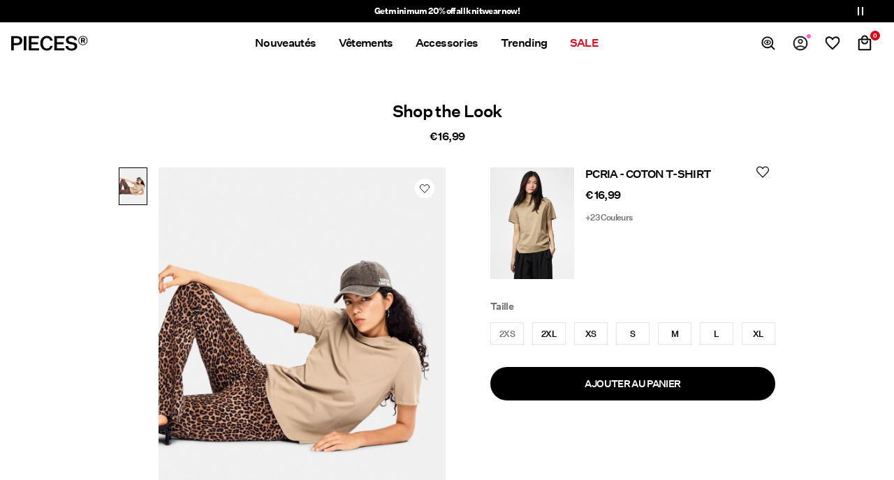

--- FILE ---
content_type: text/html;charset=UTF-8
request_url: https://www.pieces.com/fr-be/shop-the-look-pc_juli_10.html
body_size: 21321
content:
<!DOCTYPE html>
<html lang="fr"
data-locale="fr_BE"
data-environment="2"
data-t="2026-01-18T18:45:24.587Z"
>
<head>

<script type="text/javascript" src="https://www.pieces.com/fr-be/uncached" defer></script>



    
    <script>
        dataLayer = [{"page":{"brand":"pc","market":"BE","lang":"fr","type":"product_set","category":"pc_juli_10"},"ecommerce":{"currencyCode":"EUR","impressions":[{"name":"PCRIA - COTON T-SHIRT","id":"5715502350571","brand":"pc","coupon":"pc-buy-2-get-15-callout-unregistred","category":"T-Shirt","inStockFlag":1,"bodyType":"","subbrand":"Pieces","colorFamily":"Beige","colorPattern":"17140802_SilverMink","variant":"2XS","gender":"Female","length":"","waist":"","material":"100% Coton biologique","price":"16.99","salesPrice":"16.99","quantity":"","articleNumber":"17140802","item_list_id":null}]},"event":"productImpressions"}];
    </script>

    <script>
        window.dataLayer.push({
            originalLocation: document.location.protocol + '//' +
                document.location.hostname +
                document.location.pathname +
                document.location.search
        });
    </script>





<script>
    if (!('customElements' in window)) {
        location.replace("/fr-be/incompatiblebrowser");
    }
</script>

<script>
    if (/Highstreet/i.test(navigator.userAgent)) {
        document.documentElement.classList.add('highstreet-app');
    }

    if (/canvas/i.test(navigator.userAgent)) {
        document.documentElement.classList.add('canvas-app');
    }
</script>

<script defer type="text/javascript" src="/on/demandware.static/Sites-pc-Site/-/fr_BE/v1768717914593/js/main.js"></script>

    <script defer type="text/javascript" src="/on/demandware.static/Sites-pc-Site/-/fr_BE/v1768717914593/js/productSet.js"
        >
    </script>


<meta charset="UTF-8">
<meta http-equiv="x-ua-compatible" content="ie=edge">
<meta name="viewport" content="width=device-width, initial-scale=1.0, minimum-scale=1.0, maximum-scale=2.0">


















    <script>
        window.lipscoreEnabled = false;
    </script>








    <script type="text/javascript">
        window.addEventListener('load', function(){
            if(window.top !== window.self){
                return;
            }

            if (/Highstreet/i.test(navigator.userAgent)) {
                return;
            }

            var script = document.createElement('script');
            script.setAttribute('id', "CookieConsent");
            script.setAttribute('data-culture', "fr");
            script.src = 'https://policy.app.cookieinformation.com/uc.js';
            document.head.appendChild(script);
        }, false);

        window.addEventListener('CookieInformationAPIReady', function() {
            if (window.location.href.includes('privacy-policy.html') || 
                window.location.href.includes('cookie-policy.html')) {
                var t = setTimeout(() => {
                    (typeof hideCookieBanner === 'function') && hideCookieBanner();
                    clearTimeout(t);
                }, 10);
            }
        });
    </script>

    

    
    
    <script type="text/javascript">
        function gtag() { dataLayer.push(arguments); }
        gtag('set', 'developer_id.dNzMyY2', true);
        gtag('consent', 'default',
            {
                'ad_storage': 'denied',
                'analytics_storage': 'denied'
            }
        );

        function cookieInformationUpdateConsent () {    
            const cookieCatStatistic = window.CookieInformation.getConsentGivenFor('cookie_cat_statistic');
            if (cookieCatStatistic) {
                window.gtag('consent', 'update', { 'analytics_storage': 'granted' });
            }

            const cookieCatFunctional = window.CookieInformation.getConsentGivenFor('cookie_cat_functional');
            if (cookieCatFunctional) {
                window.gtag('consent', 'update', { 'ad_storage': 'granted' });
            }
        }

        window.addEventListener('CookieInformationConsentGiven', cookieInformationUpdateConsent);
    </script>




<!-- TrustBox script -->



<!-- End TrustBox script -->















<title>Shop the look</title>

<meta name="description" content="PIECES offers a wide range of women's accessories, bags, leggings, seasonal clothing, shoes, jewellery, scarves, belts and basic styles."/>
<meta name="keywords" content="PIECES"/>









    


<!--Google Tag Manager-->


<script>
    window.addEventListener('DOMContentLoaded', function(){
        var l = 'dataLayer';
        window[l] = window[l] || [];
        window[l].push({
            'gtm.start': new Date().getTime(),
            event: 'gtm.js'
        });

        var f = document.getElementsByTagName('script')[0],
            j = document.createElement('script'),
            dl = l != 'dataLayer' ? '&l=' + l : '';
        j.async = true;
        j.src = '//' + 'sst.pieces.com' + '/gtm.js?id=' + 'GTM-M8L8QRK' + dl;
        f.parentNode.insertBefore(j, f);
    }, false);
</script>

<!--End Google TagManager-->




<link rel="icon" type="image/png" href="/on/demandware.static/Sites-pc-Site/-/default/dwa3c85ce3/images/favicon-16x16.png" sizes="16x16" />





    
    <link rel="preload" href="/on/demandware.static/Sites-pc-Site/-/fr_BE/v1768717914593/fonts/untitled_sans_regular.woff2" as="font" type="font/woff2" crossorigin="anonymous" />


<link rel="stylesheet" href="/on/demandware.static/Sites-pc-Site/-/fr_BE/v1768717914593/css/global.css" />


    <link rel="stylesheet" href="/on/demandware.static/Sites-pc-Site/-/fr_BE/v1768717914593/css/product/set.css"  />



    <meta name="google-site-verification" content="Ok6V47nFx5p0K3Nc-eIwOQVjg6snEVpHVf1z7rVym5w" />



    <meta name="facebook-domain-verification" content="obvm80dpbcxltglr9hldkln72ed8ql" />










<!--<script type="text/javascript">-->
<!--</script>-->







<link rel="canonical" href="https://www.pieces.com/fr-be/shop-the-look-pc_juli_10.html"/>




<link rel="alternate" href="https://www.pieces.com/en-gb/shop-the-look-pc_juli_10.html" hreflang="en-GB" />

<link rel="alternate" href="https://www.pieces.com/fr-fr/shop-the-look-pc_juli_10.html" hreflang="fr-FR" />

<link rel="alternate" href="https://www.pieces.com/de-de/shop-the-look-pc_juli_10.html" hreflang="de-DE" />

<link rel="alternate" href="https://www.pieces.com/en-nl/shop-the-look-pc_juli_10.html" hreflang="en-NL" />

<link rel="alternate" href="https://www.pieces.com/en-pl/shop-the-look-pc_juli_10.html" hreflang="en-PL" />

<link rel="alternate" href="https://www.pieces.com/en-de/shop-the-look-pc_juli_10.html" hreflang="en-DE" />

<link rel="alternate" href="https://www.pieces.com/en-no/shop-the-look-pc_juli_10.html" hreflang="en-NO" />

<link rel="alternate" href="https://www.pieces.com/it-it/shop-the-look-pc_juli_10.html" hreflang="it-IT" />

<link rel="alternate" href="https://www.pieces.com/en-be/shop-the-look-pc_juli_10.html" hreflang="en-BE" />

<link rel="alternate" href="https://www.pieces.com/en-fi/shop-the-look-pc_juli_10.html" hreflang="en-FI" />

<link rel="alternate" href="https://www.pieces.com/pl-pl/shop-the-look-pc_juli_10.html" hreflang="pl-PL" />

<link rel="alternate" href="https://www.pieces.com/no-no/shop-the-look-pc_juli_10.html" hreflang="no-NO" />

<link rel="alternate" href="https://www.pieces.com/en-es/shop-the-look-pc_juli_10.html" hreflang="en-ES" />

<link rel="alternate" href="https://www.pieces.com/en-it/shop-the-look-pc_juli_10.html" hreflang="en-IT" />

<link rel="alternate" href="https://www.pieces.com/fr-ch/shop-the-look-pc_juli_10.html" hreflang="fr-CH" />

<link rel="alternate" href="https://www.pieces.com/fi-fi/shop-the-look-pc_juli_10.html" hreflang="fi-FI" />

<link rel="alternate" href="https://www.pieces.com/en-at/shop-the-look-pc_juli_10.html" hreflang="en-AT" />

<link rel="alternate" href="https://www.pieces.com/en-ie/shop-the-look-pc_juli_10.html" hreflang="en-IE" />

<link rel="alternate" href="https://www.pieces.com/de-ch/shop-the-look-pc_juli_10.html" hreflang="de-CH" />

<link rel="alternate" href="https://www.pieces.com/en-ch/shop-the-look-pc_juli_10.html" hreflang="en-CH" />

<link rel="alternate" href="https://www.pieces.com/sv-se/shop-the-look-pc_juli_10.html" hreflang="sv-SE" />

<link rel="alternate" href="https://www.pieces.com/da-dk/shop-the-look-pc_juli_10.html" hreflang="da-DK" />

<link rel="alternate" href="https://www.pieces.com/nl-nl/shop-the-look-pc_juli_10.html" hreflang="nl-NL" />

<link rel="alternate" href="https://www.pieces.com/en-dk/shop-the-look-pc_juli_10.html" hreflang="en-DK" />

<link rel="alternate" href="https://www.pieces.com/de-at/shop-the-look-pc_juli_10.html" hreflang="de-AT" />

<link rel="alternate" href="https://www.pieces.com/nl-be/shop-the-look-pc_juli_10.html" hreflang="nl-BE" />

<link rel="alternate" href="https://www.pieces.com/en-fr/shop-the-look-pc_juli_10.html" hreflang="en-FR" />

<link rel="alternate" href="https://www.pieces.com/es-es/shop-the-look-pc_juli_10.html" hreflang="es-ES" />

<link rel="alternate" href="https://www.pieces.com/en-se/shop-the-look-pc_juli_10.html" hreflang="en-SE" />

<link rel="alternate" href="https://www.pieces.com/fr-be/shop-the-look-pc_juli_10.html" hreflang="fr-BE" />

<link rel="alternate" href="https://www.pieces.com/en-gb/shop-the-look-pc_juli_10.html" hreflang="x-default" />


<script type="text/javascript">//<!--
/* <![CDATA[ (head-active_data.js) */
var dw = (window.dw || {});
dw.ac = {
    _analytics: null,
    _events: [],
    _category: "",
    _searchData: "",
    _anact: "",
    _anact_nohit_tag: "",
    _analytics_enabled: "true",
    _timeZone: "Europe/Amsterdam",
    _capture: function(configs) {
        if (Object.prototype.toString.call(configs) === "[object Array]") {
            configs.forEach(captureObject);
            return;
        }
        dw.ac._events.push(configs);
    },
	capture: function() { 
		dw.ac._capture(arguments);
		// send to CQ as well:
		if (window.CQuotient) {
			window.CQuotient.trackEventsFromAC(arguments);
		}
	},
    EV_PRD_SEARCHHIT: "searchhit",
    EV_PRD_DETAIL: "detail",
    EV_PRD_RECOMMENDATION: "recommendation",
    EV_PRD_SETPRODUCT: "setproduct",
    applyContext: function(context) {
        if (typeof context === "object" && context.hasOwnProperty("category")) {
        	dw.ac._category = context.category;
        }
        if (typeof context === "object" && context.hasOwnProperty("searchData")) {
        	dw.ac._searchData = context.searchData;
        }
    },
    setDWAnalytics: function(analytics) {
        dw.ac._analytics = analytics;
    },
    eventsIsEmpty: function() {
        return 0 == dw.ac._events.length;
    }
};
/* ]]> */
// -->
</script>
<script type="text/javascript">//<!--
/* <![CDATA[ (head-cquotient.js) */
var CQuotient = window.CQuotient = {};
CQuotient.clientId = 'bdtc-pc';
CQuotient.realm = 'BDTC';
CQuotient.siteId = 'pc';
CQuotient.instanceType = 'prd';
CQuotient.locale = 'fr_BE';
CQuotient.fbPixelId = '__UNKNOWN__';
CQuotient.activities = [];
CQuotient.cqcid='';
CQuotient.cquid='';
CQuotient.cqeid='';
CQuotient.cqlid='';
CQuotient.apiHost='api.cquotient.com';
/* Turn this on to test against Staging Einstein */
/* CQuotient.useTest= true; */
CQuotient.useTest = ('true' === 'false');
CQuotient.initFromCookies = function () {
	var ca = document.cookie.split(';');
	for(var i=0;i < ca.length;i++) {
	  var c = ca[i];
	  while (c.charAt(0)==' ') c = c.substring(1,c.length);
	  if (c.indexOf('cqcid=') == 0) {
		CQuotient.cqcid=c.substring('cqcid='.length,c.length);
	  } else if (c.indexOf('cquid=') == 0) {
		  var value = c.substring('cquid='.length,c.length);
		  if (value) {
		  	var split_value = value.split("|", 3);
		  	if (split_value.length > 0) {
			  CQuotient.cquid=split_value[0];
		  	}
		  	if (split_value.length > 1) {
			  CQuotient.cqeid=split_value[1];
		  	}
		  	if (split_value.length > 2) {
			  CQuotient.cqlid=split_value[2];
		  	}
		  }
	  }
	}
}
CQuotient.getCQCookieId = function () {
	if(window.CQuotient.cqcid == '')
		window.CQuotient.initFromCookies();
	return window.CQuotient.cqcid;
};
CQuotient.getCQUserId = function () {
	if(window.CQuotient.cquid == '')
		window.CQuotient.initFromCookies();
	return window.CQuotient.cquid;
};
CQuotient.getCQHashedEmail = function () {
	if(window.CQuotient.cqeid == '')
		window.CQuotient.initFromCookies();
	return window.CQuotient.cqeid;
};
CQuotient.getCQHashedLogin = function () {
	if(window.CQuotient.cqlid == '')
		window.CQuotient.initFromCookies();
	return window.CQuotient.cqlid;
};
CQuotient.trackEventsFromAC = function (/* Object or Array */ events) {
try {
	if (Object.prototype.toString.call(events) === "[object Array]") {
		events.forEach(_trackASingleCQEvent);
	} else {
		CQuotient._trackASingleCQEvent(events);
	}
} catch(err) {}
};
CQuotient._trackASingleCQEvent = function ( /* Object */ event) {
	if (event && event.id) {
		if (event.type === dw.ac.EV_PRD_DETAIL) {
			CQuotient.trackViewProduct( {id:'', alt_id: event.id, type: 'raw_sku'} );
		} // not handling the other dw.ac.* events currently
	}
};
CQuotient.trackViewProduct = function(/* Object */ cqParamData){
	var cq_params = {};
	cq_params.cookieId = CQuotient.getCQCookieId();
	cq_params.userId = CQuotient.getCQUserId();
	cq_params.emailId = CQuotient.getCQHashedEmail();
	cq_params.loginId = CQuotient.getCQHashedLogin();
	cq_params.product = cqParamData.product;
	cq_params.realm = cqParamData.realm;
	cq_params.siteId = cqParamData.siteId;
	cq_params.instanceType = cqParamData.instanceType;
	cq_params.locale = CQuotient.locale;
	
	if(CQuotient.sendActivity) {
		CQuotient.sendActivity(CQuotient.clientId, 'viewProduct', cq_params);
	} else {
		CQuotient.activities.push({activityType: 'viewProduct', parameters: cq_params});
	}
};
/* ]]> */
// -->
</script>
<!-- Demandware Apple Pay -->

<style type="text/css">ISAPPLEPAY{display:inline}.dw-apple-pay-button,.dw-apple-pay-button:hover,.dw-apple-pay-button:active{background-color:black;background-image:-webkit-named-image(apple-pay-logo-white);background-position:50% 50%;background-repeat:no-repeat;background-size:75% 60%;border-radius:5px;border:1px solid black;box-sizing:border-box;margin:5px auto;min-height:30px;min-width:100px;padding:0}
.dw-apple-pay-button:after{content:'Apple Pay';visibility:hidden}.dw-apple-pay-button.dw-apple-pay-logo-white{background-color:white;border-color:white;background-image:-webkit-named-image(apple-pay-logo-black);color:black}.dw-apple-pay-button.dw-apple-pay-logo-white.dw-apple-pay-border{border-color:black}</style>


    
        <script type="application/ld+json">
            {"@context":"https://schema.org/","@type":"Product","name":"Shop the Look","description":"","mpn":"pc_juli_10","sku":"pc_juli_10","color":null,"brand":{"@type":"Brand","name":null},"image":["https://www.pieces.com/dw/image/v2/BDTC_PRD/on/demandware.static/-/Sites-pc-navigation-catalog/default/dw9a293287/pc-productset/pc_juli_10_1719486369341_custom-0.jpg?sw=900&sh=1200&strip=false"],"offers":{"url":"https://www.pieces.com/fr-be/shop-the-look-pc_juli_10.html","@type":"Offer","priceCurrency":"EUR","price":"16.99","availability":"https://schema.org/OutOfStock"}}
        </script>
    
        <script type="application/ld+json">
            {"@context":"https://schema.org/","@type":"ProductGroup","productGroupID":"pc_juli_10","name":"Shop the Look","description":"","brand":{"@type":"Brand","name":null},"variesBy":[],"hasVariant":[]}
        </script>
    
        <script type="application/ld+json">
            {"@context":"https://schema.org/","@type":"BreadcrumbList","itemListElement":[{"@type":"ListItem","position":1,"item":{"@id":"https://www.pieces.com/fr-be/home","name":"Accueil"}}]}
        </script>
    



<meta name=version content=1.0.1209 />

</head>
<body
id="site-pc"
data-ping-url="https://www.pieces.com/fr-be/ping"
data-wishlist-enabled="true"
data-wishlist-add="/fr-be/wishlist/addproduct"
data-wishlist-remove="/on/demandware.store/Sites-pc-Site/fr_BE/Wishlist-RemoveProduct"
data-wishlist="/on/demandware.store/Sites-pc-Site/fr_BE/Wishlist-GetListJson"
data-mc-url="/on/demandware.store/Sites-pc-Site/fr_BE/MCAnalytics-Handle"
class="page-product-show"
>
<!-- VoyadoTracking Script --><script>(function (i, s, o, g, r, a, m) {i['VoyadoAnalyticsObject'] = r;i[r] = i[r] || function () { (i[r].q = i[r].q || []).push(arguments) }, i[r].l = 1 * new Date();a = s.createElement(o), m = s.getElementsByTagName(o)[0];a.async = 1;a.src = g;m.parentNode.insertBefore(a, m)})(window, document, 'script', 'https://assets.voyado.com/jsfiles/analytics_0.1.7.min.js', 'va');va('setTenant', 'pieces');</script><!-- End VoyadoTracking Script --><!-- VoyadoTracking Variables --><script>window.VOYADO_TRACKING = true; 
window.VOYADO_TRACK_PRODUCT_VIEW = true; 
window.VOYADO_TRACK_ABANDONED_CART = true; 
window.VOYADO_GET_CONTACT_URL = '/on/demandware.store/Sites-pc-Site/fr_BE/VoyadoTracking-GetContactId'; 
window.VOYADO_GET_CART_URL = '/on/demandware.store/Sites-pc-Site/fr_BE/VoyadoTracking-GetCart'; 
</script><!-- End VoyadoTracking Variables --><!-- VoyadoTracking PDP --><script>window.VOYADO_TRIGGER_PVIEW = true; 
window.VOYADO_PVIEW_PID = 'pc_juli_10'; 
window.VOYADO_PVIEW_CAT = ''; 
</script><!-- End VoyadoTracking PDP --><!-- Relewise Script --><script>(function (i, s, o, g, r, a, m) {a = s.createElement(o), m = s.getElementsByTagName(o)[0];a.async = 1;a.src = g;m.parentNode.insertBefore(a, m)})(window, document, 'script', 'https://www.pieces.com/on/demandware.store/Sites-pc-Site/fr_BE/Relewise-Tracking');</script><!-- End Relewise Tracking Script -->

<svg version="1.1" xmlns="http://www.w3.org/2000/svg" xmlns:xlink="http://www.w3.org/2000/svg" style="display: none;">
    <defs>
        <g id="icon-wishlist">
            <path d="M12.0558 17.4172L7.23186 12.3657C7.23169 12.3656 7.23153 12.3654 7.23136 12.3652C6.71009 11.8151 6.40039 11.0663 6.40039 10.3281C6.40039 8.6851 7.69427 7.3999 9.29451 7.3999C10.2765 7.3999 11.1558 7.89596 11.672 8.63848L12.0004 9.11092L12.3288 8.63848C12.8428 7.8992 13.7793 7.3999 14.7063 7.3999C16.3065 7.3999 17.6004 8.6851 17.6004 10.3281C17.6004 11.0665 17.2905 11.8155 16.7689 12.3657L16.7668 12.368L12.0558 17.4172Z" />
        </g>
        <g id="icon-wishlist-service">
            <path xmlns="http://www.w3.org/2000/svg" d="M11.9861 21.4556L10.7209 20.3186C8.92979 18.6717 7.45123 17.2518 6.28516 16.0589C5.1191 14.8661 4.18969 13.7978 3.49694 12.8539C2.80419 11.9101 2.32031 11.0514 2.04531 10.2778C1.77031 9.50429 1.63281 8.71959 1.63281 7.92374C1.63281 6.31689 2.1707 4.97501 3.24646 3.89809C4.32225 2.82117 5.65212 2.28271 7.23609 2.28271C8.17937 2.28271 9.05215 2.49358 9.85441 2.91531C10.6567 3.33705 11.3672 3.95407 11.9861 4.76639C12.7049 3.90407 13.4515 3.27455 14.2257 2.87781C14.9999 2.48108 15.8367 2.28271 16.7361 2.28271C18.3361 2.28271 19.6747 2.82131 20.7518 3.89849C21.829 4.97567 22.3676 6.31788 22.3676 7.92511C22.3676 8.71976 22.2301 9.50158 21.9551 10.2706C21.6801 11.0395 21.1962 11.896 20.5035 12.8398C19.8107 13.7836 18.8796 14.8549 17.7101 16.0535C16.5406 17.2521 15.059 18.6738 13.2654 20.3186L11.9861 21.4556ZM11.979 18.8447C13.6616 17.2947 15.043 15.9727 16.1233 14.8784C17.2035 13.7842 18.0598 12.8275 18.6921 12.0083C19.3243 11.1891 19.7649 10.4597 20.0138 9.82019C20.2627 9.18067 20.3872 8.5503 20.3872 7.92907C20.3872 6.86412 20.0472 5.98689 19.3674 5.29739C18.6875 4.60791 17.8146 4.26316 16.7486 4.26316C15.9135 4.26316 15.1376 4.52802 14.4209 5.05774C13.7042 5.58744 13.1209 6.32258 12.6709 7.26316H11.2904C10.8595 6.32983 10.2817 5.5965 9.55716 5.06316C8.83263 4.52983 8.05784 4.26316 7.23279 4.26316C6.17952 4.26316 5.3153 4.60488 4.64014 5.28831C3.96497 5.97175 3.62739 6.85331 3.62739 7.93301C3.62739 8.56915 3.75392 9.21202 4.00699 9.86162C4.26004 10.5112 4.70297 11.2492 5.33579 12.0757C5.96859 12.9021 6.82321 13.8583 7.89966 14.9441C8.97611 16.03 10.3359 17.3302 11.979 18.8447Z" />
        </g>
        <g id="icon-toggle-four">
            <path d="M1 1H6V6H1V1Z" stroke="black" stroke-width="2"/>
            <path d="M10 1H15V6H10V1Z" stroke="black" stroke-width="2"/>
            <path d="M1 10H6V15H1V10Z" stroke="black" stroke-width="2"/>
            <path d="M10 10H15V15H10V10Z" stroke="black" stroke-width="2"/>
        </g>
        <g id="icon-toggle-two">
            <path d="M1 1H6V15H1V1Z" stroke="black" stroke-width="2"/>
            <path d="M10 1H15V15H10V1Z" stroke="black" stroke-width="2"/>
        </g>
        <g id="icon-toggle-one">
            <rect x="1" y="1" width="14" height="14" stroke="black" stroke-width="2"/>
        </g>
    </defs>
</svg>




<!--Google Tag Manager-->

<noscript>
<iframe src="//sst.pieces.com/ns.html?id=GTM-M8L8QRK" height="0" width="0" style="display:none;visibility:hidden;"></iframe>
</noscript>

<!--End Google Tag Manager-->
<div class="page" data-action="Product-Show" data-querystring="pid=pc_juli_10">















































	 


	


    
        
        
        <div class="slim-banner slim-banner-has-controls" data-layer-promotion-view="{&quot;id&quot;:&quot;Slim banner&quot;,&quot;name&quot;:&quot;Slim banner widget&quot;,&quot;row_id&quot;:&quot;slim-header-banner&quot;,&quot;column_id&quot;:1}">
            <div class="slim-banner-wrapper">
                
                    
                    
                        
                        
                            
                                <style type="text/css">
                                    .slim-banner { background-color: #000000 !important;}
.slim-banner .slim-banner-controls { background-color: #000000 !important;}
.slim-banner, .slim-banner a { color: #ffffff !important;}
.slim-banner .slim-banner-controls .slim-banner-button { background-color: #ffffff !important;}
.slim-banner, .slim-banner a { font-weight: bold !important;}
                                </style>
                            
                            <p
                                data-id="pc-slim-banner-knitpromo"
                                data-layer-action="widgetClick"
                                data-layer-click-info="{&quot;event&quot;:&quot;promotionClick&quot;,&quot;ecommerce&quot;:{&quot;promoClick&quot;:{&quot;promotions&quot;:[{&quot;id&quot;:&quot;Slim banner&quot;,&quot;name&quot;:&quot;Slim banner widget&quot;,&quot;row_id&quot;:&quot;slim-header-banner&quot;,&quot;column_id&quot;:1}]}}}"
                                data-promo-action-info="CTA | Position 0">
                                <a href="https://www.pieces.com/fr-be/vetements/maille/"> Get minimum 20% off all knitwear now! </a>
                            </p>
                        
                    
                
                    
                    
                        
                        
                            
                                <style type="text/css">
                                    .slim-banner { background-color: #000000 !important;}
.slim-banner .slim-banner-controls { background-color: #000000 !important;}
.slim-banner, .slim-banner a { color: #ffffff !important;}
.slim-banner .slim-banner-controls .slim-banner-button { background-color: #ffffff !important;}
.slim-banner, .slim-banner a { font-weight: bold !important;}
                                </style>
                            
                            <p
                                data-id="pc-slim-banner-myaccount"
                                data-layer-action="widgetClick"
                                data-layer-click-info="{&quot;event&quot;:&quot;promotionClick&quot;,&quot;ecommerce&quot;:{&quot;promoClick&quot;:{&quot;promotions&quot;:[{&quot;id&quot;:&quot;Slim banner&quot;,&quot;name&quot;:&quot;Slim banner widget&quot;,&quot;row_id&quot;:&quot;slim-header-banner&quot;,&quot;column_id&quot;:1}]}}}"
                                data-promo-action-info="CTA | Position 1">
                                <a href="https://www.pieces.com/fr-be/register"> Créez un compte et obtenez 10 % de réduction </a>
                            </p>
                        
                    
                
                    
                    
                        
                        
                            
                                <style type="text/css">
                                    .slim-banner { background-color: #000000 !important;}
.slim-banner .slim-banner-controls { background-color: #000000 !important;}
.slim-banner, .slim-banner a { color: #ffffff !important;}
.slim-banner .slim-banner-controls .slim-banner-button { background-color: #ffffff !important;}
.slim-banner, .slim-banner a { font-weight: bold !important;}
                                </style>
                            
                            <p
                                data-id="pc-slim-banner-sale26"
                                data-layer-action="widgetClick"
                                data-layer-click-info="{&quot;event&quot;:&quot;promotionClick&quot;,&quot;ecommerce&quot;:{&quot;promoClick&quot;:{&quot;promotions&quot;:[{&quot;id&quot;:&quot;Slim banner&quot;,&quot;name&quot;:&quot;Slim banner widget&quot;,&quot;row_id&quot;:&quot;slim-header-banner&quot;,&quot;column_id&quot;:1}]}}}"
                                data-promo-action-info="CTA | Position 2">
                                <a href="https://www.pieces.com/fr-be/great-offers/"> Sale is ON - Save up to 50% >> </a>
                            </p>
                        
                    
                
                
                    <div class="slim-banner-controls">
                        <button class="slim-banner-button slim-banner-button--pause" type="button" aria-label="Controls Slim banner"></button>
                    </div>
                
            </div>
        </div>
        <script type="text/javascript">
            if (true || !/canvas/i.test(navigator.userAgent)) {
                document.body.classList.add('slim-banner--visible');
            }
        </script>
    

 
	



<div class="menu-overlay menu-overlay--backdrop" aria-hidden="true"></div>

<div class="mini-cart-overlay" aria-hidden="true"></div>
<div class="account-menu-overlay" aria-hidden="true"></div>


<div class="service-bar__top-navigation">
    <button
        class="service-bar__back-button js-back-button"
        title="Retour"
        data-home-link="https://www.pieces.com/fr-be/home"
        aria-label="Retour"></button>

    
        <a
    href="/fr-be/home"
    class="header__logo-link "
    title="Retour &agrave; la page d'accueil"
    data-layer-action="logoClick"
    tabindex="0">
</a>

    

    <button 
        class="service-bar__search-button-app icon__link"
        title="Chercher"
        data-placeholder="Chercher"
        data-event-label="App Top Bar"
        aria-label="Chercher"></button>
</div>

<div class="service-bar__bottom-navigation">
    <a 
        class="bottom-navigation__home-button "
        title="Accueil"
        href="/fr-be/home"
        data-layer-action="serviceBarIconClick"
        data-label="Home | App Bottom Bar">
        <svg viewBox="0 0 24 24">
            <use href="https://www.pieces.com/on/demandware.static/Sites-pc-Site/-/fr_BE/v1768717914593/images/icon-defs-app.svg#icon-home-app"></use>
        </svg>
        <span>Accueil</span>
    </a>

    <button 
        class="bottom-navigation__menu-button js-menu-burger-button-app"
        title="Menu"
        data-menu-action="openMenu"
        data-menu-label="App Bottom Bar"
        aria-label="Menu">
        <svg viewBox="0 0 24 24">
            <use href="https://www.pieces.com/on/demandware.static/Sites-pc-Site/-/fr_BE/v1768717914593/images/icon-defs-app.svg#icon-burger-app"></use>
        </svg>
        <span>Menu</span>
    </button>

    <a 
        class="bottom-navigation__wishlist-button "
        title="Liste de souhaits"
        href="/fr-be/wishlist"
        data-layer-action="serviceBarIconClick"
        data-label="Wishlist | App Bottom Bar">
        <svg viewBox="0 0 24 24">
            <use href="https://www.pieces.com/on/demandware.static/Sites-pc-Site/-/fr_BE/v1768717914593/images/icon-defs-app.svg#icon-wishlist-app"></use>
        </svg>
        <span>Liste de souhaits</span>
    </a>

    <a 
        class="bottom-navigation__minicart-button "
        title="Panier"
        href="/fr-be/cart"
        data-action-url="/fr-be/minicart"
        data-layer-action="serviceBarIconClick"
        data-label="Bag | App Bottom Bar">
        <svg viewBox="0 0 24 24">
            <use href="https://www.pieces.com/on/demandware.static/Sites-pc-Site/-/fr_BE/v1768717914593/images/icon-defs-app.svg#icon-minicart-app"></use>
        </svg>
        <span>Panier</span>
    </a>

    
    <a 
        class="bottom-navigation__account-button js-registered hidden "
        title="Compte"
        href="/fr-be/account"
        data-layer-action="serviceBarIconClick"
        data-label="My account | App Bottom Bar">
        <svg viewBox="0 0 24 24">
            <use href="https://www.pieces.com/on/demandware.static/Sites-pc-Site/-/fr_BE/v1768717914593/images/icon-defs-app.svg#icon-account-app"></use>
        </svg>
        <span>Compte</span>
    </a>
    <a 
        class="bottom-navigation__account-button js-unregistered "
        title="Compte"
        href="/fr-be/login"
        data-layer-action="serviceBarIconClick"
        data-label="Sign in | App Bottom Bar">
        <svg viewBox="0 0 24 24">
            <use href="https://www.pieces.com/on/demandware.static/Sites-pc-Site/-/fr_BE/v1768717914593/images/icon-defs-app.svg#icon-account-app"></use>
        </svg>
        <span>Compte</span>
        <span class="bottom-navigation__account-notification"></span>
    </a>
</div>



<div class="page-header-container">
    <header class="header header--secondary  header--icon-bar">
    <div class="header__service-bar-mobile">
        <button class="service-bar-mobile__menu-button js-menu-burger-button"
            data-menu-action="openMenu"
            aria-label="Menu">
                <span class="service-bar__text-icon">Menu</span>
            </button>
        <div class="service-bar-mobile__search-placeholder"></div>
    </div>

    
    <div class="header__logo">
        <a
    href="/fr-be/home"
    class="header__logo-link "
    title="Retour &agrave; la page d'accueil"
    data-layer-action="logoClick"
    tabindex="0">
</a>

    </div>

    
    



<div class="header__service-bar">
    <div class="service-bar">
        
        <div class="service-bar__search">
            <button class="service-bar__search-button service-bar__icon"
                    type="button"
                    title="Chercher"
                    data-placeholder="Chercher"
                    aria-label="Chercher">
                    <span class="service-bar__text-icon">Chercher</span> 
            </button>
        </div>

        
        <div class="service-bar__account service-bar__account--desktop-only account-menu">
            <div class="account-menu__button js-registered hidden">
                <a class="service-bar__icon"
                    href="/fr-be/account"
                    data-layer-action="myAccountClick"
                    data-label="My account"
                    title="Mon compte">
                    <span class="service-bar__text-icon">Account</span> 
                </a>
            </div>
            <div class="account-menu__button js-unregistered hidden">
                <a class=" service-bar__icon"
                    href="/fr-be/login"
                    data-layer-action="myAccountClick"
                    data-label="Sign in"
                    title="Connectez-vous">
                    <span class="service-bar__text-icon">Account</span> 
                </a>
                <span class="account-menu__button-notification"></span>
            </div>

            <div class="account-menu__flyout">
                <ul class="account-menu__list" tabindex="-1">
                    <li>
                        <a href="/fr-be/account" 
                            tabindex="-1" 
                            aria-hidden="true"
                            data-layer-action="myAccountDropdownClick"
                            data-label="Dashboard"
                        >
                            Aper&ccedil;u
                        </a>
                    </li>
                    <li>
                        <a href="https://www.pieces.com/fr-be/account/orders"
                            tabindex="-1" 
                            aria-hidden="true"
                            data-layer-action="myAccountDropdownClick"
                            data-label="Order history"
                        >
                            Commandes
                        </a>
                    </li>
                    
                    <li>
                        <a href="https://www.pieces.com/fr-be/account/profile"
                            tabindex="-1" 
                            aria-hidden="true"
                            data-layer-action="myAccountDropdownClick"
                            data-label="Profile"
                        >
                            Profil
                        </a>
                    </li>
                    
                        <li>
                            <a href="/fr-be/account/newsletter-edit"
                                tabindex="-1" 
                                aria-hidden="true"
                                data-layer-action="myAccountDropdownClick"
                                data-label="Newsletter"
                            >
                                Newsletters
                            </a>
                        </li>
                    
                    <li class="account-menu__list-item account-menu__list-item--wishlist">
                        <a href="/fr-be/wishlist"
                            tabindex="-1" 
                            aria-hidden="true"
                            data-layer-action="myAccountDropdownClick"
                            data-label="Wishlist"
                        >
                            Liste de souhaits
                        </a>
                    </li>
                    <li>
                        <a href="https://www.pieces.com/fr-be/account/addresses"
                            tabindex="-1" 
                            aria-hidden="true"
                            data-layer-action="myAccountDropdownClick"
                            data-label="Addresses"
                        >
                            Adresses
                        </a>
                    </li>
                    <li class="account-menu__list-item account-menu__list-item--support">
                        <a href="https://support.pieces.com/hc/fr-be"
                            tabindex="-1" 
                            aria-hidden="true"
                            data-layer-action="myAccountDropdownClick"
                            data-label="Support"
                        >
                            Aide
                        </a>
                    </li>
                    <li>
                        <a href="/fr-be/logout"
                            tabindex="-1" 
                            aria-hidden="true"
                            data-layer-action="myAccountDropdownClick"
                            data-click-action="logout"
                            data-label="Sign out"
                        >
                            D&eacute;connexion
                        </a>
                    </li>
                </ul>
            </div>
        </div>

        
            
            <div class="service-bar__wishlist">
                <a class="service-bar__wishlist-button service-bar__icon"
                    href="/fr-be/wishlist"
                    title="Liste de souhaits"
                    data-layer-action="serviceBarIconClick"
                    data-label="Wishlist"
                >
                    <svg viewBox="0 0 24 24">
                        <use href="#icon-wishlist-service"></use>
                    </svg>

                    <span class="service-bar__wishlist-button__count hidden">
                        
                        0
                    </span>
                </a>
            </div>
        

        
        <div class="service-bar__minicart-button service-bar__icon mini-cart"
            href="/fr-be/cart"
            data-action-url="/fr-be/minicart"
            data-layer-action="serviceBarIconClick"
            data-label="Bag"
        >
            
<a href="https://www.pieces.com/fr-be/cart" title="Panier" aria-haspopup="true">
    <span class="service-bar__text-icon">Panier</span> 
    <span class="mini-cart__quantity mini-cart__quantity--hidden">
        
        0
    </span>
</a>
<div class="mini-cart__flyout">
    <div class="mini-cart__flyout__wrapper mini-cart__flyout__wrapper--placeholder loading-state-active-element">

    </div>
    <div class="remove-modal" id="removeProductModal" tabindex="-1" role="dialog" aria-labelledby="removeProductItemModal">
    <div class="remove-modal__content">
        <div class="remove-modal__body delete-confirmation-body" id="removeProductItemModal">
            Voulez-vous supprimer ce produit ?
            <span class="remove-modal__bonus-info">Le retrait de ce produit supprimera &eacute;galement le ou les cadeau (x) gratuit (s) de votre sac.</span>
        </div>
        <div class="remove-modal__buttons">
            <button type="button" class="remove-modal__button--outline remove-modal__button-cancel" 
                    data-layer-action="cancelRemoveCartItem" 
                    data-dismiss="modal"
                    data-click-action="cancelRemove">
                Annuler
            </button>
            <button type="button" class="remove-modal__button--primary remove-modal__button-confirm"
                    data-dismiss="modal"
                    data-action=""
                    data-click-action="confirmRemove">
                Supprimer
            </button>
        </div>
    </div>
</div>

</div>

        </div>
    </div>
</div>


    
    <div class="header__menu" data-burger-menu="full">
        <div class="menu-overlay-burger" data-menu-action="closeMenu"></div>
        <button
            class="menu-burger-close"
            type="button"
            data-menu-action="closeMenu"
            title="Fermer"
            aria-label="Fermer"></button>

        























































<nav class="menu-top-navigation 
    
     ">
        <nav class="menu-top-navigation-strip-container"
     data-inline-flyouts="false"
     data-combined-flyouts-url="https://www.pieces.com/fr-be/topmenuflyouts"
>
    <ul class="menu-top-navigation-strip" role="menu">
        
            
                
            

            <li class="menu-top-navigation-strip__item "
                data-flyout-url="https://www.pieces.com/on/demandware.store/Sites-pc-Site/fr_BE/Menu-TopMenuCategory?category=pc-new-in"
                data-topmenu-category-id="pc-new-in"
                data-hover-menu-active="false"
                data-hover-menu-clickable="false"
            >
                <a
                    class="menu-top-navigation__link"
                    href="/fr-be/new-in/"
                    target="_self"
                    data-menu-category="pc-new-in"
                    data-title="Nouveaut&eacute;s"
                    data-layer-action="topMenuMainCategoryClick"
                    style=""
                    tabindex="0">
                    Nouveaut&eacute;s
                    
                </a>
                
                
                    <button
                        aria-expanded="false"
                        aria-haspopup="menu"
                        role="menuitem"
                        tabindex="0"
                        class="menu-top-navigation__accessibility_button">
                        <svg aria-hidden="true" focusable="false" viewBox="0 0 24 24" role="img" width="24px" height="24px" fill="none">
                            <path stroke="currentColor" stroke-width="1.5" d="M17.5 9.25l-5.5 5.5-5.5-5.5"></path>
                        </svg>
                    </button>
                
            </li>
        
            
                
            

            <li class="menu-top-navigation-strip__item "
                data-flyout-url="https://www.pieces.com/on/demandware.store/Sites-pc-Site/fr_BE/Menu-TopMenuCategory?category=pc-clothing"
                data-topmenu-category-id="pc-clothing"
                data-hover-menu-active="false"
                data-hover-menu-clickable="false"
            >
                <a
                    class="menu-top-navigation__link"
                    href="/fr-be/vetements/"
                    target="_self"
                    data-menu-category="pc-clothing"
                    data-title="V&ecirc;tements"
                    data-layer-action="topMenuMainCategoryClick"
                    style=""
                    tabindex="0">
                    V&ecirc;tements
                    
                </a>
                
                
                    <button
                        aria-expanded="false"
                        aria-haspopup="menu"
                        role="menuitem"
                        tabindex="0"
                        class="menu-top-navigation__accessibility_button">
                        <svg aria-hidden="true" focusable="false" viewBox="0 0 24 24" role="img" width="24px" height="24px" fill="none">
                            <path stroke="currentColor" stroke-width="1.5" d="M17.5 9.25l-5.5 5.5-5.5-5.5"></path>
                        </svg>
                    </button>
                
            </li>
        
            
                
            

            <li class="menu-top-navigation-strip__item "
                data-flyout-url="https://www.pieces.com/on/demandware.store/Sites-pc-Site/fr_BE/Menu-TopMenuCategory?category=pc-accessories"
                data-topmenu-category-id="pc-accessories"
                data-hover-menu-active="false"
                data-hover-menu-clickable="false"
            >
                <a
                    class="menu-top-navigation__link"
                    href="/fr-be/accessories/"
                    target="_self"
                    data-menu-category="pc-accessories"
                    data-title="Accessories"
                    data-layer-action="topMenuMainCategoryClick"
                    style=""
                    tabindex="0">
                    Accessories
                    
                </a>
                
                
                    <button
                        aria-expanded="false"
                        aria-haspopup="menu"
                        role="menuitem"
                        tabindex="0"
                        class="menu-top-navigation__accessibility_button">
                        <svg aria-hidden="true" focusable="false" viewBox="0 0 24 24" role="img" width="24px" height="24px" fill="none">
                            <path stroke="currentColor" stroke-width="1.5" d="M17.5 9.25l-5.5 5.5-5.5-5.5"></path>
                        </svg>
                    </button>
                
            </li>
        
            
                
            

            <li class="menu-top-navigation-strip__item "
                data-flyout-url="https://www.pieces.com/on/demandware.store/Sites-pc-Site/fr_BE/Menu-TopMenuCategory?category=pc-trending-categories"
                data-topmenu-category-id="pc-trending-categories"
                data-hover-menu-active="false"
                data-hover-menu-clickable="false"
            >
                <a
                    class="menu-top-navigation__link"
                    href="/fr-be/pc-trending-categories/"
                    target="_self"
                    data-menu-category="pc-trending-categories"
                    data-title="Trending"
                    data-layer-action="topMenuMainCategoryClick"
                    style=""
                    tabindex="0">
                    Trending
                    
                </a>
                
                
                    <button
                        aria-expanded="false"
                        aria-haspopup="menu"
                        role="menuitem"
                        tabindex="0"
                        class="menu-top-navigation__accessibility_button">
                        <svg aria-hidden="true" focusable="false" viewBox="0 0 24 24" role="img" width="24px" height="24px" fill="none">
                            <path stroke="currentColor" stroke-width="1.5" d="M17.5 9.25l-5.5 5.5-5.5-5.5"></path>
                        </svg>
                    </button>
                
            </li>
        
            
                
            

            <li class="menu-top-navigation-strip__item "
                data-flyout-url="https://www.pieces.com/on/demandware.store/Sites-pc-Site/fr_BE/Menu-TopMenuCategory?category=pc-sale"
                data-topmenu-category-id="pc-sale"
                data-hover-menu-active="false"
                data-hover-menu-clickable="false"
            >
                <a
                    class="menu-top-navigation__link"
                    href="/fr-be/great-offers/"
                    target="_self"
                    data-menu-category="pc-sale"
                    data-title="SALE"
                    data-layer-action="topMenuMainCategoryClick"
                    style="color: #DE061C;"
                    tabindex="0">
                    SALE
                    
                </a>
                
                
                    <button
                        aria-expanded="false"
                        aria-haspopup="menu"
                        role="menuitem"
                        tabindex="0"
                        class="menu-top-navigation__accessibility_button">
                        <svg aria-hidden="true" focusable="false" viewBox="0 0 24 24" role="img" width="24px" height="24px" fill="none">
                            <path stroke="currentColor" stroke-width="1.5" d="M17.5 9.25l-5.5 5.5-5.5-5.5"></path>
                        </svg>
                    </button>
                
            </li>
        

        
 
    </ul>
</nav>


<div
    class="menu-top-navigation-flyout"
    aria-hidden="true"
    tabindex="-1"></div>

<script src="/on/demandware.static/Sites-pc-Site/-/fr_BE/v1768717914593/js/menu/top_menu.js" defer></script>

</nav>

<div class="menu-burger menu-burger--slide " data-js-width="full">
    <nav class="menu-burger-content" aria-label="Menu principal">
        


<div
    class="menu-burger__category menu-burger__category--root"
    data-category-id="__root__">
    
        








    
    

    






    <p
        class="menu_burger__category__item category-level-1 category-has-children "
        data-category-item-id="pc-new-in"
        data-menu-action="slide">
        <a href="/fr-be/new-in/" style="">
            Nouveaut&eacute;s
            
        </a>
    </p>






    <div
        class="menu-burger__category menu-burger__category--hidden category-level-1"
        data-category-id="pc-new-in"
        data-container-action="slide">
        
        
            <div class="menu-burger__category-header">
                <button 
                    type="button"
                    class="menu-burger__category-header__back"
                    title="Retour"
                    data-menu-action="closeCategory"
                    aria-label="Retour">
                    <span>Retour</span>
                </button>
                <p
                    class="menu_burger__category-header__link"
                    data-item-id="pc-new-in"
                    data-menu-action="openHeaderCategoryUrl">
                    <a href="/fr-be/new-in/">
                        Nouveaut&eacute;s
                        
                    </a>
                </p>
            </div>
        

        
            








    
    

    






    <p
        class="menu_burger__category__item category-level-2 category-has-no-children "
        data-category-item-id="pc-new-in"
        data-menu-action="openUrl">
        <a href="/fr-be/new-in/" style="">
            Afficher tout
            
        </a>
    </p>







        
            








    
    

    






    <p
        class="menu_burger__category__item category-level-2 category-has-no-children "
        data-category-item-id="pc-new-in-knit"
        data-menu-action="openUrl">
        <a href="/fr-be/new-in/pc-new-in-knit/" style="">
            Tricots
            
        </a>
    </p>







        
            








    
    

    






    <p
        class="menu_burger__category__item category-level-2 category-has-no-children "
        data-category-item-id="pc-new-in-outerwear"
        data-menu-action="openUrl">
        <a href="/fr-be/new-in/new-in-coats-and-jackets/" style="">
            Manteaux et vestes
            
        </a>
    </p>







        
            








    
    

    






    <p
        class="menu_burger__category__item category-level-2 category-has-no-children "
        data-category-item-id="pc-new-in-accessories"
        data-menu-action="openUrl">
        <a href="/fr-be/new-in/nouveautes-au-rayon-accessoires/" style="">
            Nouveaut&eacute;s au rayon accessoires
            
        </a>
    </p>







        
            








    
    

    






    <p
        class="menu_burger__category__item category-level-2 category-has-no-children "
        data-category-item-id="pc-new-in-tops"
        data-menu-action="openUrl">
        <a href="/fr-be/new-in/new-in-tops/" style="">
            Hauts et chemises
            
        </a>
    </p>







        
            








    
    

    






    <p
        class="menu_burger__category__item category-level-2 category-has-no-children "
        data-category-item-id="pc-new-in-dresses"
        data-menu-action="openUrl">
        <a href="/fr-be/new-in/new-in-dresses/" style="">
            Robes
            
        </a>
    </p>







        
            








    
    

    






    <p
        class="menu_burger__category__item category-level-2 category-has-no-children "
        data-category-item-id="pc-new-in-bottoms"
        data-menu-action="openUrl">
        <a href="/fr-be/new-in/new-in-bottoms/" style="">
            Bas
            
        </a>
    </p>







        
            








    
    

    






    <p
        class="menu_burger__category__item category-level-2 category-has-no-children "
        data-category-item-id="pc-new-in-tailoring"
        data-menu-action="openUrl">
        <a href="/fr-be/new-in/new-in-tailoring/" style="">
            Nouveaux costumes
            
        </a>
    </p>







        

        
        
    </div>


    
        








    
    

    






    <p
        class="menu_burger__category__item category-level-1 category-has-children "
        data-category-item-id="pc-clothing"
        data-menu-action="slide">
        <a href="/fr-be/vetements/" style="">
            V&ecirc;tements
            
        </a>
    </p>






    <div
        class="menu-burger__category menu-burger__category--hidden category-level-1"
        data-category-id="pc-clothing"
        data-container-action="slide">
        
        
            <div class="menu-burger__category-header">
                <button 
                    type="button"
                    class="menu-burger__category-header__back"
                    title="Retour"
                    data-menu-action="closeCategory"
                    aria-label="Retour">
                    <span>Retour</span>
                </button>
                <p
                    class="menu_burger__category-header__link"
                    data-item-id="pc-clothing"
                    data-menu-action="openHeaderCategoryUrl">
                    <a href="/fr-be/vetements/">
                        V&ecirc;tements
                        
                    </a>
                </p>
            </div>
        

        
            








    
    

    






    <p
        class="menu_burger__category__item category-level-2 category-has-no-children "
        data-category-item-id="pc-clothing"
        data-menu-action="openUrl">
        <a href="/fr-be/vetements/" style="">
            Afficher tout
            
        </a>
    </p>







        
            








    
    

    






    <p
        class="menu_burger__category__item category-level-2 category-has-children "
        data-category-item-id="pc-tops"
        data-menu-action="openUrl">
        <a href="/fr-be/vetements/tops-t-shirts/" style="">
            Hauts
            
        </a>
    </p>






    <div
        class="menu-burger__category menu-burger__category--hidden category-level-2"
        data-category-id="pc-tops"
        data-container-action="openUrl">
        
        

        
            








    
    

    






    <p
        class="menu_burger__category__item category-level-3 category-has-no-children "
        data-category-item-id="pc-tops"
        data-menu-action="openUrl">
        <a href="/fr-be/vetements/tops-t-shirts/" style="">
            Afficher tout
            
        </a>
    </p>







        
            








    
    

    






    <p
        class="menu_burger__category__item category-level-3 category-has-no-children "
        data-category-item-id="pc-short-sleeve-tops"
        data-menu-action="openUrl">
        <a href="/fr-be/tops-t-shirts/hauts-a-manches-courtes/" style="">
            Hauts &agrave; manches courtes
            
        </a>
    </p>







        
            








    
    

    






    <p
        class="menu_burger__category__item category-level-3 category-has-no-children "
        data-category-item-id="pc-long-sleeve-tops"
        data-menu-action="openUrl">
        <a href="/fr-be/tops-t-shirts/hauts-a-manches-longues/" style="">
            Hauts &agrave; manches longues
            
        </a>
    </p>







        
            








    
    

    






    <p
        class="menu_burger__category__item category-level-3 category-has-no-children "
        data-category-item-id="pc-sleeveless-tops"
        data-menu-action="openUrl">
        <a href="/fr-be/tops-t-shirts/sleeveless-tops/" style="">
            Tops sans manches
            
        </a>
    </p>







        
            








    
    

    






    <p
        class="menu_burger__category__item category-level-3 category-has-no-children "
        data-category-item-id="pc-t-shirts"
        data-menu-action="openUrl">
        <a href="/fr-be/tops-t-shirts/t-shirts/" style="">
            T-shirts
            
        </a>
    </p>







        
            








    
    

    






    <p
        class="menu_burger__category__item category-level-3 category-has-no-children "
        data-category-item-id="pc-bodystockings"
        data-menu-action="openUrl">
        <a href="/fr-be/tops-t-shirts/bodysuits/" style="">
            Bodysuit
            
        </a>
    </p>







        

        
        
            

        
    </div>


        
            








    
    

    






    <p
        class="menu_burger__category__item category-level-2 category-has-children "
        data-category-item-id="pc-outerwear"
        data-menu-action="openUrl">
        <a href="/fr-be/vetements/jackets-and-coats/" style="">
            Jackets &amp; Coats
            
        </a>
    </p>






    <div
        class="menu-burger__category menu-burger__category--hidden category-level-2"
        data-category-id="pc-outerwear"
        data-container-action="openUrl">
        
        

        
            








    
    

    






    <p
        class="menu_burger__category__item category-level-3 category-has-no-children "
        data-category-item-id="pc-outerwear"
        data-menu-action="openUrl">
        <a href="/fr-be/vetements/jackets-and-coats/" style="">
            Afficher tout
            
        </a>
    </p>







        
            








    
    

    






    <p
        class="menu_burger__category__item category-level-3 category-has-no-children "
        data-category-item-id="pc-jackets"
        data-menu-action="openUrl">
        <a href="/fr-be/jackets-and-coats/vestes/" style="">
            Jackets
            
        </a>
    </p>







        
            








    
    

    






    <p
        class="menu_burger__category__item category-level-3 category-has-no-children "
        data-category-item-id="pc-coats"
        data-menu-action="openUrl">
        <a href="/fr-be/jackets-and-coats/coats/" style="">
            Manteaux
            
        </a>
    </p>







        
            








    
    

    






    <p
        class="menu_burger__category__item category-level-3 category-has-no-children "
        data-category-item-id="pc-puffer-jackets"
        data-menu-action="openUrl">
        <a href="/fr-be/jackets-and-coats/doudounes/" style="">
            Doudounes
            
        </a>
    </p>







        
            








    
    

    






    <p
        class="menu_burger__category__item category-level-3 category-has-no-children "
        data-category-item-id="pc-denim-jackets"
        data-menu-action="openUrl">
        <a href="/fr-be/jackets-and-coats/vestes-en-denim/" style="">
            Vestes en denim
            
        </a>
    </p>







        
            








    
    

    






    <p
        class="menu_burger__category__item category-level-3 category-has-no-children "
        data-category-item-id="pc-vests"
        data-menu-action="openUrl">
        <a href="/fr-be/jackets-and-coats/gilets/" style="">
            Gilets
            
        </a>
    </p>







        

        
        
            

        
    </div>


        
            








    
    

    






    <p
        class="menu_burger__category__item category-level-2 category-has-children "
        data-category-item-id="pc-knits"
        data-menu-action="openUrl">
        <a href="/fr-be/vetements/maille/" style="">
            Pull et cardigans
            
        </a>
    </p>






    <div
        class="menu-burger__category menu-burger__category--hidden category-level-2"
        data-category-id="pc-knits"
        data-container-action="openUrl">
        
        

        
            








    
    

    






    <p
        class="menu_burger__category__item category-level-3 category-has-no-children "
        data-category-item-id="pc-knits"
        data-menu-action="openUrl">
        <a href="/fr-be/vetements/maille/" style="">
            Afficher tout
            
        </a>
    </p>







        
            








    
    

    






    <p
        class="menu_burger__category__item category-level-3 category-has-no-children "
        data-category-item-id="pc-jumpers"
        data-menu-action="openUrl">
        <a href="/fr-be/maille/pulls/" style="">
            Pulls
            
        </a>
    </p>







        
            








    
    

    






    <p
        class="menu_burger__category__item category-level-3 category-has-children "
        data-category-item-id="pc-cardigans"
        data-menu-action="openUrl">
        <a href="/fr-be/maille/cardigans/" style="">
            Cardigans
            
        </a>
    </p>






    <div
        class="menu-burger__category menu-burger__category--hidden category-level-3"
        data-category-id="pc-cardigans"
        data-container-action="openUrl">
        
        

        
            








    
    

    






    <p
        class="menu_burger__category__item category-level-4 category-has-no-children "
        data-category-item-id="pc-summer-cardigans"
        data-menu-action="openUrl">
        <a href="/fr-be/cardigans/cardigans-d-ete/" style="">
            Cardigans d'&eacute;t&eacute;
            
        </a>
    </p>







        

        
        
    </div>


        
            








    
    

    






    <p
        class="menu_burger__category__item category-level-3 category-has-no-children "
        data-category-item-id="pc-knit-vest"
        data-menu-action="openUrl">
        <a href="/fr-be/maille/gilets-en-tricot/" style="">
            Gilets en tricot
            
        </a>
    </p>







        

        
        
            

        
    </div>


        
            








    
    

    






    <p
        class="menu_burger__category__item category-level-2 category-has-children "
        data-category-item-id="pc-jeans"
        data-menu-action="openUrl">
        <a href="/fr-be/vetements/denim/" style="">
            Jeans
            
        </a>
    </p>






    <div
        class="menu-burger__category menu-burger__category--hidden category-level-2"
        data-category-id="pc-jeans"
        data-container-action="openUrl">
        
        

        
            








    
    

    






    <p
        class="menu_burger__category__item category-level-3 category-has-no-children "
        data-category-item-id="pc-jeans"
        data-menu-action="openUrl">
        <a href="/fr-be/vetements/denim/" style="">
            Afficher tout
            
        </a>
    </p>







        
            








    
    

    






    <p
        class="menu_burger__category__item category-level-3 category-has-no-children "
        data-category-item-id="pc-skinnyjeans"
        data-menu-action="openUrl">
        <a href="/fr-be/denim/skinny-leg/" style="">
            Skinny Fit
            
        </a>
    </p>







        
            








    
    

    






    <p
        class="menu_burger__category__item category-level-3 category-has-no-children "
        data-category-item-id="pc-wideleg"
        data-menu-action="openUrl">
        <a href="/fr-be/denim/wide-leg/" style="">
            Wide Fit
            
        </a>
    </p>







        
            








    
    

    






    <p
        class="menu_burger__category__item category-level-3 category-has-no-children "
        data-category-item-id="pc-straight"
        data-menu-action="openUrl">
        <a href="/fr-be/denim/straight-fit-jeans/" style="">
            Straight Fit
            
        </a>
    </p>







        
            








    
    

    






    <p
        class="menu_burger__category__item category-level-3 category-has-no-children "
        data-category-item-id="pc-momjeans"
        data-menu-action="openUrl">
        <a href="/fr-be/denim/mom-jeans/" style="">
            Mom Fit
            
        </a>
    </p>







        
            








    
    

    






    <p
        class="menu_burger__category__item category-level-3 category-has-no-children "
        data-category-item-id="pc-highwaist"
        data-menu-action="openUrl">
        <a href="/fr-be/denim/high-waist-jeans/" style="">
            High Waist Fit
            
        </a>
    </p>







        
            








    
    

    






    <p
        class="menu_burger__category__item category-level-3 category-has-no-children "
        data-category-item-id="pc-low-waist-fit"
        data-menu-action="openUrl">
        <a href="/fr-be/denim/low-waist-fit/" style="">
            Low Waist Fit
            
        </a>
    </p>







        

        
        
            

        
    </div>


        
            








    
    

    






    <p
        class="menu_burger__category__item category-level-2 category-has-children "
        data-category-item-id="pc-dresses"
        data-menu-action="openUrl">
        <a href="/fr-be/vetements/robe/" style="">
            Dresses
            
        </a>
    </p>






    <div
        class="menu-burger__category menu-burger__category--hidden category-level-2"
        data-category-id="pc-dresses"
        data-container-action="openUrl">
        
        

        
            








    
    

    






    <p
        class="menu_burger__category__item category-level-3 category-has-no-children "
        data-category-item-id="pc-dresses"
        data-menu-action="openUrl">
        <a href="/fr-be/vetements/robe/" style="">
            Afficher tout
            
        </a>
    </p>







        
            








    
    

    






    <p
        class="menu_burger__category__item category-level-3 category-has-no-children "
        data-category-item-id="pc-mini-dresses"
        data-menu-action="openUrl">
        <a href="/fr-be/robe/robes-courtes/" style="">
            Robes courtes
            
        </a>
    </p>







        
            








    
    

    






    <p
        class="menu_burger__category__item category-level-3 category-has-no-children "
        data-category-item-id="pc-midi-dresses"
        data-menu-action="openUrl">
        <a href="/fr-be/robe/robes-mi-longues/" style="">
            Robes mi-longues
            
        </a>
    </p>







        
            








    
    

    






    <p
        class="menu_burger__category__item category-level-3 category-has-no-children "
        data-category-item-id="pc-maxi-dresses"
        data-menu-action="openUrl">
        <a href="/fr-be/robe/robes-longues/" style="">
            Robes longues
            
        </a>
    </p>







        
            








    
    

    






    <p
        class="menu_burger__category__item category-level-3 category-has-no-children "
        data-category-item-id="pc-printed-dresses"
        data-menu-action="openUrl">
        <a href="/fr-be/robe/printed-dresses/" style="">
            Robes imprim&eacute;es
            
        </a>
    </p>







        
            








    
    

    






    <p
        class="menu_burger__category__item category-level-3 category-has-no-children "
        data-category-item-id="pc-shirt-dresses"
        data-menu-action="openUrl">
        <a href="/fr-be/robe/shirt-dresses/" style="">
            Robes chemises
            
        </a>
    </p>







        
            








    
    

    






    <p
        class="menu_burger__category__item category-level-3 category-has-no-children "
        data-category-item-id="pc-denim-dresses"
        data-menu-action="openUrl">
        <a href="/fr-be/robe/robes-en-denim/" style="">
            Robes en jean
            
        </a>
    </p>







        
            








    
    

    






    <p
        class="menu_burger__category__item category-level-3 category-has-no-children "
        data-category-item-id="pc-knit-dresses"
        data-menu-action="openUrl">
        <a href="/fr-be/robe/robes-en-maille/" style="">
            Robes en maille
            
        </a>
    </p>







        

        
        
            

        
    </div>


        
            








    
    

    






    <p
        class="menu_burger__category__item category-level-2 category-has-children "
        data-category-item-id="pc-shirts-blouses"
        data-menu-action="openUrl">
        <a href="/fr-be/vetements/shirts-blouses/" style="">
            Chemises &amp; Tops Manches Longues
            
        </a>
    </p>






    <div
        class="menu-burger__category menu-burger__category--hidden category-level-2"
        data-category-id="pc-shirts-blouses"
        data-container-action="openUrl">
        
        

        
            








    
    

    






    <p
        class="menu_burger__category__item category-level-3 category-has-children "
        data-category-item-id="pc-blouses"
        data-menu-action="openUrl">
        <a href="/fr-be/shirts-blouses/blouses/" style="">
            Blouses et tops
            
        </a>
    </p>






    <div
        class="menu-burger__category menu-burger__category--hidden category-level-3"
        data-category-id="pc-blouses"
        data-container-action="openUrl">
        
        

        
            








    
    

    






    <p
        class="menu_burger__category__item category-level-4 category-has-no-children "
        data-category-item-id="pc-long-sleeve-blouses"
        data-menu-action="openUrl">
        <a href="/fr-be/blouses/blouses-a-manches-longues/" style="">
            Blouses &agrave; manches longues
            
        </a>
    </p>







        

        
        
    </div>


        
            








    
    

    






    <p
        class="menu_burger__category__item category-level-3 category-has-no-children "
        data-category-item-id="pc-shirt"
        data-menu-action="openUrl">
        <a href="/fr-be/shirts-blouses/chemises/" style="">
            Chemises
            
        </a>
    </p>







        

        
        
            

        
    </div>


        
            








    
    

    






    <p
        class="menu_burger__category__item category-level-2 category-has-no-children "
        data-category-item-id="pc-clothing-blazers"
        data-menu-action="openUrl">
        <a href="/fr-be/vetements/blazer/" style="">
            Blazers
            
        </a>
    </p>







        
            








    
    

    






    <p
        class="menu_burger__category__item category-level-2 category-has-children "
        data-category-item-id="pc-leggings-trousers"
        data-menu-action="openUrl">
        <a href="/fr-be/vetements/trousers-leggings/" style="">
            Trousers &amp; Leggings
            
        </a>
    </p>






    <div
        class="menu-burger__category menu-burger__category--hidden category-level-2"
        data-category-id="pc-leggings-trousers"
        data-container-action="openUrl">
        
        

        
            








    
    

    






    <p
        class="menu_burger__category__item category-level-3 category-has-no-children "
        data-category-item-id="pc-leggings"
        data-menu-action="openUrl">
        <a href="/fr-be/trousers-leggings/leggings/" style="">
            Leggings
            
        </a>
    </p>







        
            








    
    

    






    <p
        class="menu_burger__category__item category-level-3 category-has-no-children "
        data-category-item-id="pc-trousers"
        data-menu-action="openUrl">
        <a href="/fr-be/trousers-leggings/trousers/" style="">
            Pantalons
            
        </a>
    </p>







        
            








    
    

    






    <p
        class="menu_burger__category__item category-level-3 category-has-no-children "
        data-category-item-id="pc-wide-flared-trousers"
        data-menu-action="openUrl">
        <a href="/fr-be/trousers-leggings/wide-flared-trousers/" style="">
            Pantalon large et &eacute;vas&eacute;
            
        </a>
    </p>







        

        
        
            

        
    </div>


        
            








    
    

    






    <p
        class="menu_burger__category__item category-level-2 category-has-children "
        data-category-item-id="pc-sweatshirt-sweatpants"
        data-menu-action="openUrl">
        <a href="/fr-be/vetements/sweatshirts-sweatpants/" style="">
            Sweatshirt et pantalon
            
        </a>
    </p>






    <div
        class="menu-burger__category menu-burger__category--hidden category-level-2"
        data-category-id="pc-sweatshirt-sweatpants"
        data-container-action="openUrl">
        
        

        
            








    
    

    






    <p
        class="menu_burger__category__item category-level-3 category-has-no-children "
        data-category-item-id="pc-sweatshirt"
        data-menu-action="openUrl">
        <a href="/fr-be/sweatshirts-sweatpants/sweatshirts/" style="">
            Sweatshirts
            
        </a>
    </p>







        
            








    
    

    






    <p
        class="menu_burger__category__item category-level-3 category-has-no-children "
        data-category-item-id="pc-sweatpants"
        data-menu-action="openUrl">
        <a href="/fr-be/sweatshirts-sweatpants/sweatpants/" style="">
            Sweatpants
            
        </a>
    </p>







        

        
        
            

        
    </div>


        
            








    
    

    






    <p
        class="menu_burger__category__item category-level-2 category-has-no-children "
        data-category-item-id="pc-active-wear"
        data-menu-action="openUrl">
        <a href="/fr-be/vetements/pc-active-wear/" style="">
            V&ecirc;tements de sport
            
        </a>
    </p>







        
            








    
    

    






    <p
        class="menu_burger__category__item category-level-2 category-has-children "
        data-category-item-id="pc-tailoring"
        data-menu-action="openUrl">
        <a href="/fr-be/vetements/costumes/" style="">
            Costumes
            
        </a>
    </p>






    <div
        class="menu-burger__category menu-burger__category--hidden category-level-2"
        data-category-id="pc-tailoring"
        data-container-action="openUrl">
        
        

        
            








    
    

    






    <p
        class="menu_burger__category__item category-level-3 category-has-no-children "
        data-category-item-id="pc-blazers"
        data-menu-action="openUrl">
        <a href="/fr-be/costumes/blazers/" style="">
            Blazers
            
        </a>
    </p>







        
            








    
    

    






    <p
        class="menu_burger__category__item category-level-3 category-has-no-children "
        data-category-item-id="pc-suit-trousers"
        data-menu-action="openUrl">
        <a href="/fr-be/costumes/pantalons-habilles/" style="">
            Pantalons habill&eacute;s
            
        </a>
    </p>







        

        
        
            

        
    </div>


        
            








    
    

    






    <p
        class="menu_burger__category__item category-level-2 category-has-no-children "
        data-category-item-id="pc-clothing-vests"
        data-menu-action="openUrl">
        <a href="/fr-be/vetements/vests/" style="">
            Gilets
            
        </a>
    </p>







        
            








    
    

    






    <p
        class="menu_burger__category__item category-level-2 category-has-children "
        data-category-item-id="pc-skirts"
        data-menu-action="openUrl">
        <a href="/fr-be/vetements/jupe/" style="">
            Skirts
            
        </a>
    </p>






    <div
        class="menu-burger__category menu-burger__category--hidden category-level-2"
        data-category-id="pc-skirts"
        data-container-action="openUrl">
        
        

        
            








    
    

    






    <p
        class="menu_burger__category__item category-level-3 category-has-no-children "
        data-category-item-id="pc-skirts"
        data-menu-action="openUrl">
        <a href="/fr-be/vetements/jupe/" style="">
            Afficher tout
            
        </a>
    </p>







        
            








    
    

    






    <p
        class="menu_burger__category__item category-level-3 category-has-no-children "
        data-category-item-id="pc-mini-skirts"
        data-menu-action="openUrl">
        <a href="/fr-be/jupe/mini-jupes/" style="">
            Mini jupes
            
        </a>
    </p>







        
            








    
    

    






    <p
        class="menu_burger__category__item category-level-3 category-has-no-children "
        data-category-item-id="pc-midi-skirts"
        data-menu-action="openUrl">
        <a href="/fr-be/jupe/jupes-midi/" style="">
            Jupes midi
            
        </a>
    </p>







        
            








    
    

    






    <p
        class="menu_burger__category__item category-level-3 category-has-no-children "
        data-category-item-id="pc-maxi-skirts"
        data-menu-action="openUrl">
        <a href="/fr-be/jupe/jupes-maxi/" style="">
            Jupes maxi
            
        </a>
    </p>







        
            








    
    

    






    <p
        class="menu_burger__category__item category-level-3 category-has-no-children "
        data-category-item-id="pc-denim-skirts"
        data-menu-action="openUrl">
        <a href="/fr-be/jupe/jupes-en-denim/" style="">
            Jupes en denim
            
        </a>
    </p>







        
            








    
    

    






    <p
        class="menu_burger__category__item category-level-3 category-has-no-children "
        data-category-item-id="pc-party-skirts"
        data-menu-action="openUrl">
        <a href="/fr-be/jupe/jupes-de-soiree/" style="">
            Jupes de soir&eacute;e
            
        </a>
    </p>







        

        
        
            

        
    </div>


        
            








    
    

    






    <p
        class="menu_burger__category__item category-level-2 category-has-children "
        data-category-item-id="pc-shorts"
        data-menu-action="openUrl">
        <a href="/fr-be/vetements/shorts/" style="">
            Shorts
            
        </a>
    </p>






    <div
        class="menu-burger__category menu-burger__category--hidden category-level-2"
        data-category-id="pc-shorts"
        data-container-action="openUrl">
        
        

        
            








    
    

    






    <p
        class="menu_burger__category__item category-level-3 category-has-no-children "
        data-category-item-id="pc-bikeshorts"
        data-menu-action="openUrl">
        <a href="/fr-be/shorts/biker-shorts/" style="">
            Short de motard
            
        </a>
    </p>







        
            








    
    

    






    <p
        class="menu_burger__category__item category-level-3 category-has-no-children "
        data-category-item-id="pc-denim-shorts"
        data-menu-action="openUrl">
        <a href="/fr-be/shorts/denim-shorts/" style="">
            Short en jean
            
        </a>
    </p>







        
            








    
    

    






    <p
        class="menu_burger__category__item category-level-3 category-has-no-children "
        data-category-item-id="pc-jorts"
        data-menu-action="openUrl">
        <a href="/fr-be/shorts/bermuda/" style="">
            Bermuda
            
        </a>
    </p>







        
            








    
    

    






    <p
        class="menu_burger__category__item category-level-3 category-has-no-children "
        data-category-item-id="pc-linen-shorts"
        data-menu-action="openUrl">
        <a href="/fr-be/shorts/shorts-en-lin/" style="">
            Shorts en lin
            
        </a>
    </p>







        
            








    
    

    






    <p
        class="menu_burger__category__item category-level-3 category-has-no-children "
        data-category-item-id="pc-printed-shorts"
        data-menu-action="openUrl">
        <a href="/fr-be/shorts/printed-shorts/" style="">
            Short &agrave; imprim&eacute;
            
        </a>
    </p>







        

        
        
            

        
    </div>


        
            








    
    

    






    <p
        class="menu_burger__category__item category-level-2 category-has-children "
        data-category-item-id="pc-basics"
        data-menu-action="openUrl">
        <a href="/fr-be/vetements/basiques/" style="">
            Basiques
            
        </a>
    </p>






    <div
        class="menu-burger__category menu-burger__category--hidden category-level-2"
        data-category-id="pc-basics"
        data-container-action="openUrl">
        
        

        
            








    
    

    






    <p
        class="menu_burger__category__item category-level-3 category-has-no-children "
        data-category-item-id="pc-basics"
        data-menu-action="openUrl">
        <a href="/fr-be/vetements/basiques/" style="">
            Afficher tout
            
        </a>
    </p>







        
            








    
    

    






    <p
        class="menu_burger__category__item category-level-3 category-has-no-children "
        data-category-item-id="pc-basic-tops"
        data-menu-action="openUrl">
        <a href="/fr-be/basiques/hauts/" style="">
            Hauts
            
        </a>
    </p>







        
            








    
    

    






    <p
        class="menu_burger__category__item category-level-3 category-has-no-children "
        data-category-item-id="pc-basic-bottoms"
        data-menu-action="openUrl">
        <a href="/fr-be/basiques/bas/" style="">
            Bas
            
        </a>
    </p>







        
            








    
    

    






    <p
        class="menu_burger__category__item category-level-3 category-has-no-children "
        data-category-item-id="pc-basic-dress"
        data-menu-action="openUrl">
        <a href="/fr-be/basiques/robes/" style="">
            Robes
            
        </a>
    </p>







        

        
        
            

        
    </div>


        
            








    
    

    






    <p
        class="menu_burger__category__item category-level-2 category-has-children "
        data-category-item-id="pc-lingerie"
        data-menu-action="openUrl">
        <a href="/fr-be/vetements/lingerie/" style="">
            Sous-v&ecirc;tements
            
        </a>
    </p>






    <div
        class="menu-burger__category menu-burger__category--hidden category-level-2"
        data-category-id="pc-lingerie"
        data-container-action="openUrl">
        
        

        
            








    
    

    






    <p
        class="menu_burger__category__item category-level-3 category-has-no-children "
        data-category-item-id="pc-bras"
        data-menu-action="openUrl">
        <a href="/fr-be/lingerie/bras/" style="">
            Soutiens-gorge
            
        </a>
    </p>







        
            








    
    

    






    <p
        class="menu_burger__category__item category-level-3 category-has-no-children "
        data-category-item-id="pc-panties"
        data-menu-action="openUrl">
        <a href="/fr-be/lingerie/culottes/" style="">
            Culottes
            
        </a>
    </p>







        
            








    
    

    






    <p
        class="menu_burger__category__item category-level-3 category-has-no-children "
        data-category-item-id="pc-innershorts"
        data-menu-action="openUrl">
        <a href="/fr-be/lingerie/innershorts/" style="">
            Short de motard
            
        </a>
    </p>







        

        
        
            

        
    </div>


        
            








    
    

    






    <p
        class="menu_burger__category__item category-level-2 category-has-no-children "
        data-category-item-id="pc-socks"
        data-menu-action="openUrl">
        <a href="/fr-be/vetements/chaussettes/" style="">
            Chaussettes
            
        </a>
    </p>







        
            








    
    

    






    <p
        class="menu_burger__category__item category-level-2 category-has-no-children "
        data-category-item-id="pc-tights"
        data-menu-action="openUrl">
        <a href="/fr-be/vetements/collants/" style="">
            Collants
            
        </a>
    </p>







        
            








    
    

    






    <p
        class="menu_burger__category__item category-level-2 category-has-no-children "
        data-category-item-id="pc-matching-sets"
        data-menu-action="openUrl">
        <a href="/fr-be/vetements/ensembles-assortis/" style="">
            Ensembles assortis
            
        </a>
    </p>







        

        
        
    </div>


    
        








    
    

    






    <p
        class="menu_burger__category__item category-level-1 category-has-children "
        data-category-item-id="pc-accessories"
        data-menu-action="slide">
        <a href="/fr-be/accessories/" style="">
            Accessories
            
        </a>
    </p>






    <div
        class="menu-burger__category menu-burger__category--hidden category-level-1"
        data-category-id="pc-accessories"
        data-container-action="slide">
        
        
            <div class="menu-burger__category-header">
                <button 
                    type="button"
                    class="menu-burger__category-header__back"
                    title="Retour"
                    data-menu-action="closeCategory"
                    aria-label="Retour">
                    <span>Retour</span>
                </button>
                <p
                    class="menu_burger__category-header__link"
                    data-item-id="pc-accessories"
                    data-menu-action="openHeaderCategoryUrl">
                    <a href="/fr-be/accessories/">
                        Accessories
                        
                    </a>
                </p>
            </div>
        

        
            








    
    

    






    <p
        class="menu_burger__category__item category-level-2 category-has-no-children "
        data-category-item-id="pc-accessories"
        data-menu-action="openUrl">
        <a href="/fr-be/accessories/" style="">
            Afficher tout
            
        </a>
    </p>







        
            








    
    

    






    <p
        class="menu_burger__category__item category-level-2 category-has-children "
        data-category-item-id="pc-bags"
        data-menu-action="openUrl">
        <a href="/fr-be/accessories/sac/" style="">
            Bags
            
        </a>
    </p>






    <div
        class="menu-burger__category menu-burger__category--hidden category-level-2"
        data-category-id="pc-bags"
        data-container-action="openUrl">
        
        

        
            








    
    

    






    <p
        class="menu_burger__category__item category-level-3 category-has-no-children "
        data-category-item-id="pc-bags"
        data-menu-action="openUrl">
        <a href="/fr-be/accessories/sac/" style="">
            Afficher tout
            
        </a>
    </p>







        
            








    
    

    






    <p
        class="menu_burger__category__item category-level-3 category-has-no-children "
        data-category-item-id="pc-handbags-crossbodybags"
        data-menu-action="openUrl">
        <a href="/fr-be/sac/sacs-a-bandouliere/" style="">
            Sacs &agrave; bandouli&egrave;re
            
        </a>
    </p>







        
            








    
    

    






    <p
        class="menu_burger__category__item category-level-3 category-has-no-children "
        data-category-item-id="pc-handbags-shoppers"
        data-menu-action="openUrl">
        <a href="/fr-be/sac/handbags-shoppers/" style="">
            Hand bags &amp; shoppers
            
        </a>
    </p>







        
            








    
    

    






    <p
        class="menu_burger__category__item category-level-3 category-has-no-children "
        data-category-item-id="pc-straw-bag"
        data-menu-action="openUrl">
        <a href="/fr-be/sac/sacs-en-paille/" style="">
            Sacs en paille
            
        </a>
    </p>







        
            








    
    

    






    <p
        class="menu_burger__category__item category-level-3 category-has-no-children "
        data-category-item-id="pc-balloon-bag"
        data-menu-action="openUrl">
        <a href="/fr-be/sac/balloon-bag/" style="">
            Balloon Bag
            
        </a>
    </p>







        
            








    
    

    






    <p
        class="menu_burger__category__item category-level-3 category-has-no-children "
        data-category-item-id="pc-bum-bag"
        data-menu-action="openUrl">
        <a href="/fr-be/sac/sacs-banane/" style="">
            Sacs banane
            
        </a>
    </p>







        

        
        
            

        
    </div>


        
            








    
    

    






    <p
        class="menu_burger__category__item category-level-2 category-has-no-children "
        data-category-item-id="pc-hats"
        data-menu-action="openUrl">
        <a href="/fr-be/accessories/hats/" style="">
            Chapeaux
            
        </a>
    </p>







        
            








    
    

    






    <p
        class="menu_burger__category__item category-level-2 category-has-no-children "
        data-category-item-id="pc-belts"
        data-menu-action="openUrl">
        <a href="/fr-be/accessories/ceinture/" style="">
            Belts
            
        </a>
    </p>







        
            








    
    

    






    <p
        class="menu_burger__category__item category-level-2 category-has-no-children "
        data-category-item-id="pc-gloves"
        data-menu-action="openUrl">
        <a href="/fr-be/accessories/gloves/" style="">
            Gloves
            
        </a>
    </p>







        
            








    
    

    






    <p
        class="menu_burger__category__item category-level-2 category-has-no-children "
        data-category-item-id="pc-scarves-neck-warmers"
        data-menu-action="openUrl">
        <a href="/fr-be/accessories/scarves-neck-warmers/" style="">
            &Eacute;charpes et cache-cou
            
        </a>
    </p>







        
            








    
    

    






    <p
        class="menu_burger__category__item category-level-2 category-has-no-children "
        data-category-item-id="pc-sunglasses"
        data-menu-action="openUrl">
        <a href="/fr-be/accessories/sunglasses/" style="">
            Lunettes de soleil
            
        </a>
    </p>







        
            








    
    

    






    <p
        class="menu_burger__category__item category-level-2 category-has-children "
        data-category-item-id="pc-jewellery"
        data-menu-action="openUrl">
        <a href="/fr-be/accessories/jewellery/" style="">
            Jewellery
            
        </a>
    </p>






    <div
        class="menu-burger__category menu-burger__category--hidden category-level-2"
        data-category-id="pc-jewellery"
        data-container-action="openUrl">
        
        

        
            








    
    

    






    <p
        class="menu_burger__category__item category-level-3 category-has-no-children "
        data-category-item-id="pc-necklaces"
        data-menu-action="openUrl">
        <a href="/fr-be/jewellery/colliers-bracelets/" style="">
            Colliers
            
        </a>
    </p>







        
            








    
    

    






    <p
        class="menu_burger__category__item category-level-3 category-has-no-children "
        data-category-item-id="pc-earrings"
        data-menu-action="openUrl">
        <a href="/fr-be/jewellery/boucles-d-oreille-bagues-2/" style="">
            Boucles D'oreille
            
        </a>
    </p>







        
            








    
    

    






    <p
        class="menu_burger__category__item category-level-3 category-has-no-children "
        data-category-item-id="pc-bracelets"
        data-menu-action="openUrl">
        <a href="/fr-be/jewellery/boucles-d-oreille-bagues-1/" style="">
            Bracelets
            
        </a>
    </p>







        

        
        
            

        
    </div>


        

        
        
            

        
    </div>


    
        








    
    

    






    <p
        class="menu_burger__category__item category-level-1 category-has-children "
        data-category-item-id="pc-trending-categories"
        data-menu-action="slide">
        <a href="/fr-be/pc-trending-categories/" style="">
            Trending
            
        </a>
    </p>






    <div
        class="menu-burger__category menu-burger__category--hidden category-level-1"
        data-category-id="pc-trending-categories"
        data-container-action="slide">
        
        
            <div class="menu-burger__category-header">
                <button 
                    type="button"
                    class="menu-burger__category-header__back"
                    title="Retour"
                    data-menu-action="closeCategory"
                    aria-label="Retour">
                    <span>Retour</span>
                </button>
                <p
                    class="menu_burger__category-header__link"
                    data-item-id="pc-trending-categories"
                    data-menu-action="openHeaderCategoryUrl">
                    <a href="/fr-be/pc-trending-categories/">
                        Trending
                        
                    </a>
                </p>
            </div>
        

        
            








    
    

    






    <p
        class="menu_burger__category__item category-level-2 category-has-no-children "
        data-category-item-id="pc-trending-categories"
        data-menu-action="openUrl">
        <a href="/fr-be/pc-trending-categories/" style="">
            Afficher tout
            
        </a>
    </p>







        
            








    
    

    






    <p
        class="menu_burger__category__item category-level-2 category-has-no-children "
        data-category-item-id="pc-influent-choice"
        data-menu-action="openUrl">
        <a href="/fr-be/pc-trending-categories/influent-choice/" style="">
            Creator's Choice
            
        </a>
    </p>







        
            








    
    

    






    <p
        class="menu_burger__category__item category-level-2 category-has-no-children "
        data-category-item-id="pc-trending"
        data-menu-action="openUrl">
        <a href="/fr-be/pc-trending-categories/trending/" style="">
            Best Sold
            
        </a>
    </p>







        
            








    
    

    






    <p
        class="menu_burger__category__item category-level-2 category-has-no-children "
        data-category-item-id="pc-polo"
        data-menu-action="openUrl">
        <a href="/fr-be/pc-trending-categories/polos/" style="">
            Polos
            
        </a>
    </p>







        
            








    
    

    






    <p
        class="menu_burger__category__item category-level-2 category-has-no-children "
        data-category-item-id="pc-balaclava"
        data-menu-action="openUrl">
        <a href="/fr-be/pc-trending-categories/pieces-balaclava/" style="">
            Balaclavas
            
        </a>
    </p>







        
            








    
    

    






    <p
        class="menu_burger__category__item category-level-2 category-has-no-children "
        data-category-item-id="pc-stripes"
        data-menu-action="openUrl">
        <a href="/fr-be/pc-trending-categories/stribed-styles/" style="">
            Striped Styles
            
        </a>
    </p>







        
            








    
    

    






    <p
        class="menu_burger__category__item category-level-2 category-has-no-children "
        data-category-item-id="pc-denim-styles"
        data-menu-action="openUrl">
        <a href="/fr-be/pc-denim-styles/" style="">
            Denim Styles
            
        </a>
    </p>







        
            








    
    

    






    <p
        class="menu_burger__category__item category-level-2 category-has-no-children "
        data-category-item-id="pc-trending-cardigans"
        data-menu-action="openUrl">
        <a href="/fr-be/pc-trending-categories/trending-cardigans/" style="">
            Cardigans
            
        </a>
    </p>







        
            








    
    

    






    <p
        class="menu_burger__category__item category-level-2 category-has-no-children "
        data-category-item-id="pc-winter-accessories"
        data-menu-action="openUrl">
        <a href="/fr-be/pc-trending-categories/pc-winter-accessories/" style="">
            Accessoires d'hiver
            
        </a>
    </p>







        

        
        
    </div>


    
        








    
    

    






    <p
        class="menu_burger__category__item category-level-1 category-has-children "
        data-category-item-id="pc-sale"
        data-menu-action="slide">
        <a href="/fr-be/great-offers/" style="color: #DE061C;">
            SALE
            
        </a>
    </p>






    <div
        class="menu-burger__category menu-burger__category--hidden category-level-1"
        data-category-id="pc-sale"
        data-container-action="slide">
        
        
            <div class="menu-burger__category-header">
                <button 
                    type="button"
                    class="menu-burger__category-header__back"
                    title="Retour"
                    data-menu-action="closeCategory"
                    aria-label="Retour">
                    <span>Retour</span>
                </button>
                <p
                    class="menu_burger__category-header__link"
                    data-item-id="pc-sale"
                    data-menu-action="openHeaderCategoryUrl">
                    <a href="/fr-be/great-offers/">
                        SALE
                        
                    </a>
                </p>
            </div>
        

        
            








    
    

    






    <p
        class="menu_burger__category__item category-level-2 category-has-no-children "
        data-category-item-id="pc-sale"
        data-menu-action="openUrl">
        <a href="/fr-be/great-offers/" style="">
            Afficher tout
            
        </a>
    </p>







        
            








    
    

    






    <p
        class="menu_burger__category__item category-level-2 category-has-no-children "
        data-category-item-id="pc-sale-knit"
        data-menu-action="openUrl">
        <a href="/fr-be/great-offers/knitwear-sale/" style="">
            Pulls
            
        </a>
    </p>







        
            








    
    

    






    <p
        class="menu_burger__category__item category-level-2 category-has-no-children "
        data-category-item-id="pc-sale-outerwear"
        data-menu-action="openUrl">
        <a href="/fr-be/great-offers/coats-jackets/" style="">
            V&ecirc;tements d'ext&eacute;rieur
            
        </a>
    </p>







        
            








    
    

    






    <p
        class="menu_burger__category__item category-level-2 category-has-no-children "
        data-category-item-id="pc-sale-tops"
        data-menu-action="openUrl">
        <a href="/fr-be/great-offers/tops/" style="">
            Hauts
            
        </a>
    </p>







        
            








    
    

    






    <p
        class="menu_burger__category__item category-level-2 category-has-no-children "
        data-category-item-id="pc-sale-shirts-blouses"
        data-menu-action="openUrl">
        <a href="/fr-be/great-offers/shirts-blouses/" style="">
            Chemises &amp; Tops Manches Longues
            
        </a>
    </p>







        
            








    
    

    






    <p
        class="menu_burger__category__item category-level-2 category-has-no-children "
        data-category-item-id="pc-sale-jeans"
        data-menu-action="openUrl">
        <a href="/fr-be/great-offers/jeans/" style="">
            Jeans
            
        </a>
    </p>







        
            








    
    

    






    <p
        class="menu_burger__category__item category-level-2 category-has-no-children "
        data-category-item-id="pc-sale-accessories"
        data-menu-action="openUrl">
        <a href="/fr-be/great-offers/accessories/" style="">
            Accessoires
            
        </a>
    </p>







        
            








    
    

    






    <p
        class="menu_burger__category__item category-level-2 category-has-no-children "
        data-category-item-id="pc-sale-dresses"
        data-menu-action="openUrl">
        <a href="/fr-be/great-offers/dresses/" style="">
            Robes
            
        </a>
    </p>







        
            








    
    

    






    <p
        class="menu_burger__category__item category-level-2 category-has-no-children "
        data-category-item-id="pc-sale-skirts"
        data-menu-action="openUrl">
        <a href="/fr-be/great-offers/skirts/" style="">
            Jupes
            
        </a>
    </p>







        
            








    
    

    






    <p
        class="menu_burger__category__item category-level-2 category-has-no-children "
        data-category-item-id="pc-sale-trousers"
        data-menu-action="openUrl">
        <a href="/fr-be/great-offers/bottoms/" style="">
            Pantalon
            
        </a>
    </p>







        
            








    
    

    






    <p
        class="menu_burger__category__item category-level-2 category-has-no-children "
        data-category-item-id="pc-sale-blazer"
        data-menu-action="openUrl">
        <a href="/fr-be/great-offers/blazers/" style="">
            Blazer
            
        </a>
    </p>







        
            








    
    

    






    <p
        class="menu_burger__category__item category-level-2 category-has-no-children "
        data-category-item-id="pc-sale-shorts"
        data-menu-action="openUrl">
        <a href="/fr-be/great-offers/shorts/" style="">
            Short
            
        </a>
    </p>







        
            








    
    

    






    <p
        class="menu_burger__category__item category-level-2 category-has-no-children "
        data-category-item-id="pc-sale-party"
        data-menu-action="openUrl">
        <a href="/fr-be/great-offers/party-styles/" style="">
            Party Styles
            
        </a>
    </p>







        
            








    
    

    






    <p
        class="menu_burger__category__item category-level-2 category-has-no-children "
        data-category-item-id="pc-sale-sweat"
        data-menu-action="openUrl">
        <a href="/fr-be/great-offers/sweatshirts-sweatpants/" style="">
            Sweatshirt et pantalon
            
        </a>
    </p>







        

        
        
    </div>


    

    
 

    
    


    <ul class="service-links service-links--default">
    <li class="service-links__item account-menu hidden js-registered menu-burger__account" 
        data-category-item-id="__myaccount__" 
        data-menu-action="slide"
    >
        <a href="#">
            Mon compte
        </a>
    </li>

    <li class="service-links__item hidden js-unregistered menu-burger__account">
        <a href="https://www.pieces.com/fr-be/login"
            data-layer-action="menuServiceLinkClick"
            data-label="Sign in"
        >
            Connectez-vous
        </a>
    </li>

    
        


    <li class="service-links__item">
        <a
            href="https://support.pieces.com/hc/fr-be"
            data-layer-action="menuServiceLinkClick"
            data-label="Questions"
            target="_blank">
            Des questions ?
        </a>
    </li>



    

    
        


    <li class="service-links__item">
        <a
            href="https://about.bestseller.com/"
            data-layer-action="menuServiceLinkClick"
            data-label="About us"
            target="_blank">
            &Agrave; propos de nous
        </a>
    </li>



    

    

    <li class="service-links__item">
        <a class="service-links__item-link menu-burger__language-selector"
            href="/fr-be/countryselector"
            data-menu-action="menuCountrySelectorClick"
            data-layer-action="menuCountrySelectorClick"
        >
            <img src="https://www.pieces.com/on/demandware.static/Sites-pc-Site/-/default/dwbb7ca5dc/images/flags/be.svg" alt="" />
            <span class="service-links__item-text">Belgique / fran&ccedil;ais</span>
        </a>
    </li>
</ul>

</div>

<div class="menu-burger__category menu-burger__category--hidden" data-category-id="__myaccount__">
    <div class="menu-burger__category-header">
        <button type="button" 
                class="menu-burger__category-header__back"
                title="Retour"
                data-menu-action="closeCategory"
                aria-label="Retour"
        >
            <span>Retour</span>
        </button>
        <h3 class="menu_burger__category-header__link" data-item-id="">
            Mon compte
        </h3>
    </div>
    <ul class="account-links">
        <li class="account-links__item">
            <a href="/fr-be/account"
                data-layer-action="menuAccountLinkClick"
                data-label="Dashboard"
            >
                Aper&ccedil;u
            </a>
        </li>
        <li class="account-links__item">
            <a href="https://www.pieces.com/fr-be/account/orders"
                data-layer-action="menuAccountLinkClick"
                data-label="Order history"
            >
                Commandes
            </a>
        </li>
        
        <li class="account-links__item">
            <li class="account-links__item">
                <a href="https://www.pieces.com/fr-be/account/profile"
                    data-layer-action="menuAccountLinkClick"
                    data-label="Profile"
                >
                    Profil
                </a>
            </li>
        </li>
        
            <li class="account-links__item">
                <a href="/fr-be/account/newsletter-edit"
                    data-layer-action="menuAccountLinkClick"
                    data-label="Newsletter"
                >
                    Newsletters
                </a>
            </li>
        
        <li class="account-links__item">
            <a href="/fr-be/wishlist"
                data-layer-action="menuAccountLinkClick"
                data-label="Wishlist"
            >
                Liste de souhaits
            </a>
        </li>
        <li class="account-links__item">
            <a href="https://www.pieces.com/fr-be/account/addresses"
                data-layer-action="menuAccountLinkClick"
                data-label="Addresses"
            >
                Adresses
            </a>
        </li>
        <li class="account-links__item">
            <a href="/fr-be/logout"
                data-layer-action="menuAccountLinkClick"
                data-click-action="logout"
                data-label="Sign out"
            >
                D&eacute;connexion
            </a>
        </li>
    </ul>
</div>

    </nav>
</div>

        <section class="search-suggest" data-pre-search-suggest-url="/on/demandware.store/Sites-pc-Site/fr_BE/SearchServices-InitSearchBar?pid=pc_juli_10">
    <div class="search-suggest__content">
        <div class="search-suggest__header">
            <div class="search-suggest__toggle">
                <div class="search-suggest__toggle-list"></div>
                <button class="search-suggest__toggle-button__prev" aria-label="Pr&eacute;c&eacute;dent"></button>
                <button class="search-suggest__toggle-button__next" aria-label="Suivant"></button>
            </div>
            <form role="search"
                action="/fr-be/search"
                method="get"
                class="search-suggest__form"
            >
                <input type="hidden" class="search-suggest__field-category" name="cgid"/>
                <input type="search"
                    name="q"
                    class="search-suggest__field"
                    placeholder="Chercher"
                    autocomplete="off"
                    autocorrect="off"
                    autocapitalize="off"
                    spellcheck="false"
                    data-url="/fr-be/searchsuggestion?q="
                    aria-label="Chercher"
                    aria-controls="search-suggest-suggestions"
                />

                <button class="search-suggest__clear js-search-clear-button hidden"
                        type="button"
                        title="Effacer"
                > Effacer
                </button>

                <button class="search-suggest__search"
                        title="Chercher"
                        data-placeholder="Chercher"
                    >Chercher
                </button>
            </form>
        </div>

        <div class="search-suggest__init-container">
            <div class="search-suggest__recent"
                    id="search-suggest-recent"
                    aria-live="polite">
                <h4 class="search-suggest__results__header"
                    >Recherches r&eacute;centes</h4>
                <ul class="search-suggest__results__list--recent">
                    
                </ul>
            </div>

            <div class="search-suggest__trending"
                    id="search-suggest-trending"
                    aria-live="polite">
                <h4 class="search-suggest__results__header search-suggest__results__header--trending"
                    >Tendance</h4>
                <ul class="search-suggest__results__list--trending">
                    
                </ul>
            </div>
        </div>

        <div class="search-suggest__results-container"
            id="search-suggest-suggestions"
            aria-live="polite"
        >
        </div>

        <button
            class="search-suggest__close"
            type="button"
            title="Fermer"
            aria-label="Fermer">
        </button>
    </div>
</section>

    </div>
    </header>
</div>

<div role="main"id="maincontent">


    











































    




    














































    

    
    
    
    
    
    

    <!-- CQuotient Activity Tracking (viewProduct-cquotient.js) -->
<script type="text/javascript">//<!--
/* <![CDATA[ */
(function(){
	try {
		if(window.CQuotient) {
			var cq_params = {};
			cq_params.product = {
					id: '',
					sku: '',
					type: 'set',
					alt_id: 'pc_juli_10'
				};
			cq_params.realm = "BDTC";
			cq_params.siteId = "pc";
			cq_params.instanceType = "prd";
			window.CQuotient.trackViewProduct(cq_params);
		}
	} catch(err) {}
})();
/* ]]> */
// -->
</script>
<script type="text/javascript">//<!--
/* <![CDATA[ (viewProduct-active_data.js) */
dw.ac._capture({id: "pc_juli_10", type: "detail"});
/* ]]> */
// -->
</script>

    <div class="product-set"
         data-url="https://www.pieces.com/on/demandware.store/Sites-pc-Site/fr_BE/Product-Total"
    >

        
            <h1 class="product-set__title">Shop the Look</h1>
            <div class="product-set__prices set-product__prices">
                
                
    
        <div class="price">
            
            




    <span class="sales ">
        
            
            
            
                <span class="value" content="16.99">
            
        
        
            &euro; 16,99


        
        </span>
    </span>




        </div>
    


            </div>
        

        <div class="product-set__main"
             data-pid="pc_juli_10"
             data-wishlist-ids="[&quot;17140802_SilverMink&quot;]"
        >

            

<section class="product-images">
    <div class="product-images__main" data-control="arrow" role="listbox">
        <div class="product-images__main__carousel ">
            
                
                    <div
                        class="product-images__main__item"
                        data-product-image="product-image">
                        
                            <picture> 
                                <source media="(max-width: 425px)" srcset="https://www.pieces.com/dw/image/v2/BDTC_PRD/on/demandware.static/-/Sites-pc-navigation-catalog/default/dw9a293287/pc-productset/pc_juli_10_1719486369341_custom-0.jpg?sw=675&amp;sh=900&amp;strip=false">
                                <img 
                                    alt="Carousel image - Shop the Look | 1"
                                    src="https://www.pieces.com/dw/image/v2/BDTC_PRD/on/demandware.static/-/Sites-pc-navigation-catalog/default/dw9a293287/pc-productset/pc_juli_10_1719486369341_custom-0.jpg?sw=900&amp;sh=1200&amp;strip=false"
                                    data-src-xlarge="https://www.pieces.com/dw/image/v2/BDTC_PRD/on/demandware.static/-/Sites-pc-navigation-catalog/default/dw9a293287/pc-productset/pc_juli_10_1719486369341_custom-0.jpg?sw=1920&amp;sh=2560&amp;strip=false" 
                                    data-src-medium="https://www.pieces.com/dw/image/v2/BDTC_PRD/on/demandware.static/-/Sites-pc-navigation-catalog/default/dw9a293287/pc-productset/pc_juli_10_1719486369341_custom-0.jpg?sw=1200&amp;sh=1600&amp;strip=false">
                            </picture> 
                        
                    </div>
                
            
        </div>
        
        <button class="product-images__main__paging-button product-images__main__paging-button--prev" aria-label="Pr&eacute;c&eacute;dent"></button>
        <button class="product-images__main__paging-button product-images__main__paging-button--next" aria-label="Suivant"></button>
        <button class="product-images__main-button--close" aria-label="Fermer"></button>
        


    <div class="product-badge product-badge--carousel product-badge--bordered product-badge--bottom">
    
</div>







    <button
        class="pdp_wishlist-button pdp_wishlist-button--atb pdp_wishlist-button--primary"
        type="button"
        data-wishlist-button
        aria-label="Ajouter &agrave; la Liste de souhaits"
        aria-pressed="false">
        <svg viewBox="0 0 24 24">
            <use href="#icon-wishlist"></use>
        </svg>
    </button>





<span class="product-images__count"></span>

    </div>
    <div class="product-images__thumbs" role="listbox">
        
            
                <div class="product-images__thumbs__item active" data-product-image="product-image">
                    <picture> 
                        <source media="(max-width: 767px)" 
                            sizes="1px"
                            srcset="[data-uri] 1w"/>
                        <img src="https://www.pieces.com/dw/image/v2/BDTC_PRD/on/demandware.static/-/Sites-pc-navigation-catalog/default/dw9a293287/pc-productset/pc_juli_10_1719486369341_custom-0.jpg?sw=120&amp;sh=160" alt="Product image thumbnail - Shop the Look | 1">
                    </picture>
                </div>
            
        
    </div>
</section>

            <div class="product-set__items" data-product-container-type="main">

    
    
    

    <section class="set-product"
             data-pid="17140802_SilverMink"
             data-ready-to-order="false"
             data-available="true"
             data-product-type="variationGroup"
             data-dimension-context="Grid tile"
             data-product-info="{&quot;name&quot;:&quot;PCRIA - COTON T-SHIRT&quot;,&quot;id&quot;:&quot;5715502350571&quot;,&quot;brand&quot;:&quot;pc&quot;,&quot;coupon&quot;:&quot;pc-buy-2-get-15-callout-unregistred&quot;,&quot;category&quot;:&quot;T-Shirt&quot;,&quot;inStockFlag&quot;:1,&quot;bodyType&quot;:&quot;&quot;,&quot;subbrand&quot;:&quot;Pieces&quot;,&quot;colorFamily&quot;:&quot;Beige&quot;,&quot;colorPattern&quot;:&quot;17140802_SilverMink&quot;,&quot;variant&quot;:&quot;2XS&quot;,&quot;gender&quot;:&quot;Female&quot;,&quot;length&quot;:&quot;&quot;,&quot;waist&quot;:&quot;&quot;,&quot;material&quot;:&quot;100% Coton biologique&quot;,&quot;price&quot;:&quot;16.99&quot;,&quot;salesPrice&quot;:&quot;16.99&quot;,&quot;quantity&quot;:&quot;&quot;,&quot;articleNumber&quot;:&quot;17140802&quot;}"
    >

        <a class="set-product__image" href="/fr-be/pcria---coton-t-shirt-17140802_SilverMink.html" data-product-image="product-image" data-dimension-context="Image">
            
                <img src="https://www.pieces.com/dw/image/v2/BDTC_PRD/on/demandware.static/-/Sites-pim-catalog/default/dwd1aecbc6/pim-static/PC/17140802/17140802_SilverMink_003.jpg?sw=450&amp;sh=600&amp;strip=false" alt="Pieces PCRIA - COTON T-SHIRT, Silver Mink, highres - 17140802_SilverMink_003.jpg" />
            
        </a>

        <div class="set-product__details"
             data-product-wishlist-id="17140802_SilverMink"
        >

            <button
                class="set-product__wishlist-button"
                type="button"
                data-wishlist-button
                aria-label="Ajouter &agrave; la Liste de souhaits"
                aria-pressed="false">
                <svg viewBox="0 0 24 24">
                    <use href="#icon-wishlist"></use>
                </svg>
            </button>

            

            <h2 class="set-product__name" data-dimension-context="Product name">
                <a href="/fr-be/pcria---coton-t-shirt-17140802_SilverMink.html">
                    PCRIA - COTON T-SHIRT
                </a>
            </h2>

            <div class="set-product__prices">
                
                
    
        <div class="price">
            
            




    <span class="sales ">
        
            
            
            
                <span class="value" content="16.99">
            
        
        
            &euro; 16,99


        
        </span>
    </span>




        </div>
    


            </div>

            
            

            
                <a href="/fr-be/pcria---coton-t-shirt-17140802_SilverMink.html" class="set-product__variations">
                    
                        +23 Couleurs
                    
                </a>
            

        </div>

        <div class="set-product__attributes product-attributes">
            
            
            
                

























































<div class="product-attribute product-attribute--simple product-attribute--size" data-attr="size">
    
        <!-- <Attribute> Label -->
        

        <!-- <Attribute> Label -->
        <span class="product-attribute__header">
            <span class="product-attribute__header__label product-attribute__header__label--size">
                Taille
            </span>
            <!-- Size Chart -->
            
                <div class="size-chart">
                    

                </div>
            
        </span>

        <!-- Non-Swatch Attribute Values -->
        <div class="product-attribute__buttons product-attribute__buttons__size">
            
                
                    <button
                        class="product-attribute__button product-attribute__button--nonswatch "
                        data-attr="size"
                        data-url="null"
                        
                        data-backinstock="true"
                        data-notifyme="true">
                        <span data-attr-value="2XS" data-variant-url="https://www.pieces.com/on/demandware.store/Sites-pc-Site/fr_BE/NotifyMe-Variation?dwvar_17140802__SilverMink_color=17140802_SilverMink&amp;dwvar_17140802__SilverMink_size=2XS&amp;pid=17140802_SilverMink&amp;sku=5715502350571"
                            class=" js-unselectable notorderable">
                                2XS 
                        </span>
                    </button>
                
            
                
                    <button
                        class="product-attribute__button product-attribute__button--nonswatch "
                        data-attr="size"
                        data-url="https://www.pieces.com/on/demandware.store/Sites-pc-Site/fr_BE/Product-Variation?clickedFromCategory=&amp;dwvar_17140802__SilverMink_color=17140802_SilverMink&amp;dwvar_17140802__SilverMink_size=2XL&amp;pid=17140802_SilverMink&amp;quantity=1"
                        
                        data-backinstock="true"
                        data-notifyme="true">
                        <span data-attr-value="2XL" data-variant-url="https://www.pieces.com/on/demandware.store/Sites-pc-Site/fr_BE/NotifyMe-Variation?dwvar_17140802__SilverMink_color=17140802_SilverMink&amp;dwvar_17140802__SilverMink_size=2XL&amp;pid=17140802_SilverMink&amp;sku=5715431629052"
                            class=" js-selectable orderable">
                                2XL 
                        </span>
                    </button>
                
            
                
                    <button
                        class="product-attribute__button product-attribute__button--nonswatch "
                        data-attr="size"
                        data-url="https://www.pieces.com/on/demandware.store/Sites-pc-Site/fr_BE/Product-Variation?clickedFromCategory=&amp;dwvar_17140802__SilverMink_color=17140802_SilverMink&amp;dwvar_17140802__SilverMink_size=XS&amp;pid=17140802_SilverMink&amp;quantity=1"
                        
                        data-backinstock="true"
                        data-notifyme="true">
                        <span data-attr-value="XS" data-variant-url="https://www.pieces.com/on/demandware.store/Sites-pc-Site/fr_BE/NotifyMe-Variation?dwvar_17140802__SilverMink_color=17140802_SilverMink&amp;dwvar_17140802__SilverMink_size=XS&amp;pid=17140802_SilverMink&amp;sku=5715421831205"
                            class=" js-selectable orderable">
                                XS 
                        </span>
                    </button>
                
            
                
                    <button
                        class="product-attribute__button product-attribute__button--nonswatch "
                        data-attr="size"
                        data-url="https://www.pieces.com/on/demandware.store/Sites-pc-Site/fr_BE/Product-Variation?clickedFromCategory=&amp;dwvar_17140802__SilverMink_color=17140802_SilverMink&amp;dwvar_17140802__SilverMink_size=S&amp;pid=17140802_SilverMink&amp;quantity=1"
                        
                        data-backinstock="true"
                        data-notifyme="true">
                        <span data-attr-value="S" data-variant-url="https://www.pieces.com/on/demandware.store/Sites-pc-Site/fr_BE/NotifyMe-Variation?dwvar_17140802__SilverMink_color=17140802_SilverMink&amp;dwvar_17140802__SilverMink_size=S&amp;pid=17140802_SilverMink&amp;sku=5715421831212"
                            class=" js-selectable orderable">
                                S 
                        </span>
                    </button>
                
            
                
                    <button
                        class="product-attribute__button product-attribute__button--nonswatch "
                        data-attr="size"
                        data-url="https://www.pieces.com/on/demandware.store/Sites-pc-Site/fr_BE/Product-Variation?clickedFromCategory=&amp;dwvar_17140802__SilverMink_color=17140802_SilverMink&amp;dwvar_17140802__SilverMink_size=M&amp;pid=17140802_SilverMink&amp;quantity=1"
                        
                        data-backinstock="true"
                        data-notifyme="true">
                        <span data-attr-value="M" data-variant-url="https://www.pieces.com/on/demandware.store/Sites-pc-Site/fr_BE/NotifyMe-Variation?dwvar_17140802__SilverMink_color=17140802_SilverMink&amp;dwvar_17140802__SilverMink_size=M&amp;pid=17140802_SilverMink&amp;sku=5715420811512"
                            class=" js-selectable orderable">
                                M 
                        </span>
                    </button>
                
            
                
                    <button
                        class="product-attribute__button product-attribute__button--nonswatch "
                        data-attr="size"
                        data-url="https://www.pieces.com/on/demandware.store/Sites-pc-Site/fr_BE/Product-Variation?clickedFromCategory=&amp;dwvar_17140802__SilverMink_color=17140802_SilverMink&amp;dwvar_17140802__SilverMink_size=L&amp;pid=17140802_SilverMink&amp;quantity=1"
                        
                        data-backinstock="true"
                        data-notifyme="true">
                        <span data-attr-value="L" data-variant-url="https://www.pieces.com/on/demandware.store/Sites-pc-Site/fr_BE/NotifyMe-Variation?dwvar_17140802__SilverMink_color=17140802_SilverMink&amp;dwvar_17140802__SilverMink_size=L&amp;pid=17140802_SilverMink&amp;sku=5715421831229"
                            class=" js-selectable orderable">
                                L 
                        </span>
                    </button>
                
            
                
                    <button
                        class="product-attribute__button product-attribute__button--nonswatch "
                        data-attr="size"
                        data-url="https://www.pieces.com/on/demandware.store/Sites-pc-Site/fr_BE/Product-Variation?clickedFromCategory=&amp;dwvar_17140802__SilverMink_color=17140802_SilverMink&amp;dwvar_17140802__SilverMink_size=XL&amp;pid=17140802_SilverMink&amp;quantity=1"
                        
                        data-backinstock="true"
                        data-notifyme="true">
                        <span data-attr-value="XL" data-variant-url="https://www.pieces.com/on/demandware.store/Sites-pc-Site/fr_BE/NotifyMe-Variation?dwvar_17140802__SilverMink_color=17140802_SilverMink&amp;dwvar_17140802__SilverMink_size=XL&amp;pid=17140802_SilverMink&amp;sku=5715421831236"
                            class=" js-selectable orderable">
                                XL 
                        </span>
                    </button>
                
            
        </div>

        
        <span class="product-attribute__error-message" role="alert">S&eacute;lectionnez une taille pour continuer</span>

        
        
            
            
            <div class="product-attribute__size-qualifier hidden">
                <strong></strong>
                <span></span>
            </div>
        

        
        <span class="selected-product-stock-message">
            
        </span>
    
</div>

            

            


<div class="product-add-to-cart product-add-to-cart--fixed js-add-to-cart-container">
    
            <button class="product-add-to-cart__button product-add-to-cart__button--primary  js-product-add-to-cart"
                    data-add-to-cart="true" 
                    
                    data-add-to-cart-url="/on/demandware.store/Sites-pc-Site/fr_BE/Cart-AddProduct"
                    data-add-to-cart-label="Ajouter au panier"
                    data-coming-soon-label="Coming Soon"
                    
            >
                    
                          Ajouter au panier      
                    
            </button>
        

    



</div>

        </div>

    </section>


</div>


        </div>

        
        




<div class="modal modal__product js-modal  modal__product--center null"
    id="productNotificationModal"
    tabindex="-1"
    role="dialog"
    data-modal='closeModal'
    
        data-hide-timeout="4000"
    
>
    <div class="modal__wrapper modal__wrapper--fit-content">
        <button class="modal__button--close"
                type="button"
                data-dismiss="modal"
                data-modal='closeModal'
                aria-label="Close"></button>
        <div class="modal__content">
            <div class="modal__header">
                <h2>Ajout&eacute; &agrave; votre panier</h2>
            </div>

            <div class="modal__body">
                <div class="line-item line-item--product-notification">
    <div class="line-item__wrapper">
        <div class="line-item__image js-item-image" data-product-image="product-image">
            <img src="" alt="">
        </div>
        <div class="line-item__details js-item-details">
            <div class="line-item__header js-item-header">
                <h4 class="product__name">Produit</h4>
                <span class="product__brand"></span>
            </div>
            <div class="line-item__body">
                <div class="line-item__attributes js-line-item-attributes">
                    <div class="line-item__attributes__items">
                        <span class="line-item__attributes__item">Couleur:&nbsp;</span>
                        <span class="line-item__attributes__item line-item__attributes__item--value js-item-color"></span>
                    </div>
                    <div class="line-item__attributes__items">
                        <span class="line-item__attributes__item">Taille:&nbsp;</span>
                        <span class="line-item__attributes__item line-item__attributes__item--value js-item-size"></span>
                    </div>
                    <div class="line-item__attributes__items js-items-length-wrap">
                        <span class="line-item__attributes__item">Longueur:&nbsp;</span>
                        <span class="line-item__attributes__item js-item-length"></span>
                    </div>
                </div>
                <div class="line-item__price">
                    <span class="total-price__sales js-item-price-sales"></span>
                    <span class="total-price__list js-item-price-regular">
                        <span class="strike-through"></span>
                    </span>
                </div>
            </div>
        </div>
    </div>
</div>

            </div>

            <div class="modal__footer">
                
                    <a href="/fr-be/cart"
                        class="modal__button--primary"
                        data-layer-action="addToCartOverlayGoToCart"
                    >
                        Voir Panier
                    </a>
                    <button type="button"
                        class="modal__button--link"
                        data-dismiss="modal"
                        data-modal="closeModal"
                        data-action="Click"
                    >
                        Continuer &agrave; shopper
                    </button>
                
            </div>
            
        </div>

    </div>
</div>


        
        
        

<div class="modal modal--notify-me js-modal"
     id="notifyMeModal"
     tabindex="-1"
     role="dialog"
     data-modal="closeModal"
     data-event-category="Notify Me"
     data-modal-is-coming-soon="null"
     data-modal-heading="Cette taille est en rupture de stock"
     data-modal-info="Mais pas de souci ! 
Nous pouvons vous notifier par mail quand elle sera de nouveau en stock."
     data-modal-is-coming-soon-heading="This size is coming soon"
     data-modal-is-coming-soon-info="We can email you when it's live."
>
    <div class="modal__wrapper modal__wrapper--centered">
        <button class="modal__button modal__button--close"
                type="button"
                data-dismiss="modal"
                data-modal="closeModal"
                data-event-category="Notify Me"
                title="Fermer"
                aria-label="Fermer"
        ></button>
        <div class="modal__content">
            <div class=" modal__header"
                id="header-notify-me"
            >
            
                <h2>Cette taille est en rupture de stock</h2>
            

            </div>
            <div class="modal__body">
                <form class="modal__form form-validate"
                    method="POST"
                    id="form-notify-me"
                    data-event-category="Notify Me"
                    data-event-label="Notify Me"
                    data-action="/on/demandware.store/Sites-pc-Site/fr_BE/NotifyMe-Submit"
                >

                    
                        <p>Mais pas de souci ! 
Nous pouvons vous notifier par mail quand elle sera de nouveau en stock.</p>
                    
                    <fieldset class="required">
                        <input
                            id="email-notify-me"
                            placeholder="&nbsp;"
                            type="email"
                            name="email"
                            class="input-text validate-email"
                            error-type="email"
                        />
                        <label for="email-notify-me">
                            E-mail
                        </label>
                        <div class="form-hint--error" id="form-email-error" data-error="email" role="alert"></div>
                    </fieldset>
                    <button
                        class="modal__form-button"
                        type="submit"
                        id="submit-notify-me">
                        M'avertir
                    </button>
                </form>
            </div>
            <div class="modal__body modal__body--success"
                id="notification-notify-me"
            >
                <h2>M'avertir</h2>
                <p></p>
                <button class="modal__button modal__button--primary"
                    data-action="Click"
                    data-event-category="Notify Me"
                    data-modal='closeModal'
                    aria-label="Fermer">
                </button>
            </div>
        </div>
    </div>
</div>


    </div>


</div>








































































<footer id="footercontent">
    <div class="page-footer page-footer--primary" data-layer-promotion-view="{&quot;id&quot;:&quot;pc-footer&quot;,&quot;name&quot;:&quot;Footer&quot;,&quot;row_id&quot;:&quot;footer-row&quot;,&quot;column_id&quot;:1}">

        
        
    <div class="page-footer__top">
        <div class="page-footer--social page-footer--social-fixed">
            <h2>Suivez-nous ici</h2>
            


    <div class="social-links social-links--footer">
        
        <div class="social-links__wrapper">
            
                <a href="https://www.facebook.com/PiecesAccessories/" class="social-links__item social-links__item--facebook" target="_blank" rel="noreferrer" title="facebook" data-layer-action="footerSocialLinksClick"></a>
            

            
                <a href="https://www.instagram.com/piecesofficial/" class="social-links__item social-links__item--instagram" target="_blank" rel="noreferrer" title="instagram" data-layer-action="footerSocialLinksClick"></a>
            

            

            

            

            
        </div>
    </div>


        </div>
        <div class="page-footer--register">
            <h2>Cr&eacute;er un compte</h2>
            <a href="https://www.pieces.com/fr-be/register" data-layer-action="footerRegisterLinkClick">S'inscrire</a>
        </div>
    </div>


        <div class="page-footer__navigation">
    

    

    <div class="accordion-container accordion-container--footer accordion-container--chevron">
        
            
                <div class="page-footer__navigation__item">
                    
                        <div class="accordion-item">
                            <button
                                type="button"
                                class="accordion-header"
                                data-category-id="footer-about"
                                data-disabled-on="DESKTOP,WIDESCREEN"
                                aria-expanded="false"
                                aria-controls="accordion-footer-about">
                                Agrave; propos de PIECES
                            </button>
                            
                                <h2>Agrave; propos de PIECES</h2>
                            
                            <div
                                id="accordion-footer-about"
                                role="region"
                                class="accordion accordion-panel"
                                data-category-id="footer-about">
                                <ul class="content">
	<li><a href="https://www.pieces.com/fr-be/folders/pd_pages/ABOUT-US.html">Notre histoire</a></li>
	<li><a href="https://www.pieces.com/fr-be/register">Newsletter</a></li>
	<li><a href="https://press.pieces.com/condition-materials" target="_blank">Site presse</a></li>
	<li><a href="https://bestseller.com/sustainability">Developpement durable</a></li>
	<li><a href="https://bs-certificates.com/">Certificats</a></li>
	<li><a href="https://www.pieces.com/share?cid=PIECES-JEWELLERY">Bijoux</a></li>
</ul>
                            </div>
                        </div>
                    
                </div>
            
        
            
                <div class="page-footer__navigation__item">
                    
                        <div class="accordion-item">
                            <button
                                type="button"
                                class="accordion-header"
                                data-category-id="footer-giftcard"
                                data-disabled-on="DESKTOP,WIDESCREEN"
                                aria-expanded="false"
                                aria-controls="accordion-footer-giftcard">
                                E-Gift Card
                            </button>
                            
                                <h2>E-Gift Card</h2>
                            
                            <div
                                id="accordion-footer-giftcard"
                                role="region"
                                class="accordion accordion-panel"
                                data-category-id="footer-giftcard">
                                <ul class="content">
	<li><a href="https://www.pieces.com/share?pid=60700000_WHITE">PIECES E-Gift Card</a></li>
</ul>
                            </div>
                        </div>
                    
                </div>
            
        
            
                <div class="page-footer__navigation__item">
                    
                        <div class="accordion-item">
                            <button
                                type="button"
                                class="accordion-header"
                                data-category-id="footer-account"
                                data-disabled-on="DESKTOP,WIDESCREEN"
                                aria-expanded="false"
                                aria-controls="accordion-footer-account">
                                Mon compte
                            </button>
                            
                                <h2>Mon compte</h2>
                            
                            <div
                                id="accordion-footer-account"
                                role="region"
                                class="accordion accordion-panel"
                                data-category-id="footer-account">
                                <ul class="content">
	<li><a href="https://www.pieces.com/fr-be/login">Se connecter / S'inscrire</a></li>
	<li><a href="https://www.pieces.com/fr-be/ordertrackguestinfo">Suivi de commande</a></li>
</ul>
                            </div>
                        </div>
                    
                </div>
            
        
            
                <div class="page-footer__navigation__item">
                    
                        <div class="accordion-item">
                            <button
                                type="button"
                                class="accordion-header"
                                data-category-id="footer-help"
                                data-disabled-on="DESKTOP,WIDESCREEN"
                                aria-expanded="false"
                                aria-controls="accordion-footer-help">
                                Aide
                            </button>
                            
                                <h2>Aide</h2>
                            
                            <div
                                id="accordion-footer-help"
                                role="region"
                                class="accordion accordion-panel"
                                data-category-id="footer-help">
                                <ul class="content">
    <li><a href="https://support.pieces.com/hc/fr-be">Assistance</a></li>
    <li><a href="https://www.pieces.com/fr-be/terms-and-conditions.html">Conditions générales</a></li>
    <li><a href="https://www.pieces.com/share?cid=competitionterms">Competition terms &amp; conditions</a></li>
    <li><a href="https://www.pieces.com/share?cid=washcare">Wash &amp; Care</a></li>
</ul>
                            </div>
                        </div>
                    
                </div>
            
        
            
                <div class="page-footer__navigation__item">
                    
                        <div class="accordion-item">
                            <button
                                type="button"
                                class="accordion-header"
                                data-category-id="footer-business"
                                data-disabled-on="DESKTOP,WIDESCREEN"
                                aria-expanded="false"
                                aria-controls="accordion-footer-business">
                                BESTSELLER Business
                            </button>
                            
                                <h2>BESTSELLER Business</h2>
                            
                            <div
                                id="accordion-footer-business"
                                role="region"
                                class="accordion accordion-panel"
                                data-category-id="footer-business">
                                <ul class="content">
  <li><a href="https://www.pieces.com/fr-be/privacy-policy.html">Politique de confidentialit&eacute;</a></li>
  <li><a href="https://bestseller.com/careers/jobs">Carri&egrave;res</a></li>
  <li><a href="https://www.pieces.com/fr-be/cookie-policy.html">Cookies</a></li>
  <li><a href="javascript: { if (window.TriggerCookieSettings) { window.TriggerCookieSettings() } }">Paramètres des cookies</a></li>
<li>&nbsp;</li>
	<li>Our products are manufactured by BESTSELLER A/S</li>
	<li>Fredskovvej 5, DK-7330, Brande</li>
	<li><a href="http://www.bestseller.com">www.bestseller.com</a></li>
</ul>
                            </div>
                        </div>
                    
                </div>
            
        
            
                <div class="page-footer__navigation__item">
                    
                        <div class="accordion-item">
                            <button
                                type="button"
                                class="accordion-header"
                                data-category-id="footer-shopping-guide"
                                data-disabled-on="DESKTOP,WIDESCREEN"
                                aria-expanded="false"
                                aria-controls="accordion-footer-shopping-guide">
                                Guide d'Achat
                            </button>
                            
                                <h2>Guide d'Achat</h2>
                            
                            <div
                                id="accordion-footer-shopping-guide"
                                role="region"
                                class="accordion accordion-panel"
                                data-category-id="footer-shopping-guide">
                                <ul class="content">
	<li><a href="https://www.pieces.com/share?cid=PIECES-SIZEGUIDE">Guide de tailles</a></li>
	<li><a href="https://support.pieces.com/hc/fr-be/articles/41547235889937">Options de livraison</a></li>
	<li><a href="https://www.pieces.com/fr-be/order-returns">Retourner ici</a></li>
	<li><a href="https://www.pieces.com/fr-be/giftcardbalance">Solde de la carte-cadeau</a></li>
</ul>
                            </div>
                        </div>
                    
                </div>
            
        
    </div>

    
</div>

        
    <div class="page-footer__lettermark"></div>

    
        <div class="page-footer__legal-content">
    



    
</div>

    

    <div class="page-footer__extras">
        <div class="page-footer__extras__content">
            <div class="copyright">
                Tout contenu est la propri&eacute;t&eacute; de PIECES&reg;. La reproduction de toute partie de ce site, y compris les textes et les images, est strictement interdite sans l'accord &eacute;crit pr&eacute;alable de PIECES. 

Copyright &copy; 2023. Tous droits r&eacute;serv&eacute;s. Soci&eacute;t&eacute; enregistr&eacute;e au Danemark et dans l'UE. TVA DK88216512
                <br/>
                <br/>
                Copyright &copy; 2023. Tous droits r&eacute;serv&eacute;s. Soci&eacute;t&eacute; enregistr&eacute;e au Danemark et dans l'UE. TVA DK88216512
            </div>
            <div class="language-selector language-selector--simple">
    <a href="/fr-be/countryselector" class="language-selector__button">
        <img src="https://www.pieces.com/on/demandware.static/Sites-pc-Site/-/default/dwbb7ca5dc/images/flags/be.svg" alt="" />
        <span>Belgique / fran&ccedil;ais</span>
    </a>
</div>

        </div>
    </div>



        <div class="back-to-top">
    <button class="back-to-top__button"
            data-elevator-script="https://www.pieces.com/on/demandware.static/Sites-pc-Site/-/fr_BE/v1768717914593/js/elevator/elevator_controller.js"
            aria-hidden="true"
            aria-label="Retour en haut de page">
        <span class="back-to-top__button--icon">
        </span>
    </button>
</div>

    </div>
</footer>

<div class="modal modal__country js-modal"
    id="countryModal"
    tabindex="-1"
    role="dialog"
    data-modal='closeModal'
>
    <div class="modal__wrapper">
        <button class="modal__button--close" type="button" data-dismiss="modal" data-modal="closeModal" aria-label="Close"></button>
        <div class="modal__content">
            <div class="modal__header">
                <h2>Salut, vous faites du shopping sur :</h2>
            </div>

            <div class="modal__body">
                <div class="modal__country__locale-wrapper">
                    <img src="https://www.pieces.com/on/demandware.static/Sites-pc-Site/-/default/dwbb7ca5dc/images/flags/be.svg" alt="" />
                    <span>Belgique / fran&ccedil;ais</span>
                </div>
                <p>Nous pouvons livrer uniquement les commandes dans le pays dexp&eacute;dition choisi</p>
            </div>

            <div class="modal__footer">
                <button type="button"
                    class="modal__button--primary"
                    data-dismiss="modal"
                    data-modal="closeModal"
                    data-action="Click">
                    CONTINUER
                </button>
                <a href="/fr-be/countryselector" class="modal__button--link modal__country__language-selector" data-layer-action="changeCountryLinkClick">
                    Changer de pays dexp&eacute;dition ou de langue
                </a>
            </div>
        </div>
    </div>
</div>




</div>
<div class="error-messaging"></div>
<div class="modal-background"></div>



<div class="validation-messages" style="display:none;" data-messages="{&quot;email&quot;:{&quot;invalid&quot;:&quot;Veuillez saisir une adresse e-mail valide.&quot;,&quot;empty&quot;:&quot;Veuillez saisir une adresse e-mail.&quot;},&quot;password&quot;:{&quot;invalid&quot;:&quot;Veuillez saisir un mot de passe valide.&quot;,&quot;tooShort&quot;:&quot;Le mot de passe est court.&quot;,&quot;empty&quot;:&quot;Veuillez saisir un mot de passe.&quot;},&quot;title&quot;:{&quot;invalid&quot;:&quot;Veuillez saisir un titre valide.&quot;,&quot;empty&quot;:&quot;Veuillez saisir le titre (ex :&nbsp;maison, bureau, etc.)&quot;,&quot;tooLong&quot;:&quot;Le titre est trop long.&quot;},&quot;firstname&quot;:{&quot;invalid&quot;:&quot;Veuillez saisir un pr&eacute;nom valide.&quot;,&quot;empty&quot;:&quot;Veuillez saisir votre pr&eacute;nom.&quot;},&quot;lastname&quot;:{&quot;invalid&quot;:&quot;Veuillez saisir un nom de famille valide.&quot;,&quot;empty&quot;:&quot;Veuillez saisir votre nom de famille.&quot;},&quot;address&quot;:{&quot;invalid&quot;:&quot;Veuillez saisir une adresse valide.&quot;,&quot;empty&quot;:&quot;Veuillez saisir votre adresse.&quot;},&quot;housenumber&quot;:{&quot;invalid&quot;:&quot;Veuillez entrer un num&eacute;ro de maison valide.&quot;,&quot;empty&quot;:&quot;Veuillez entrer votre num&eacute;ro de maison.&quot;},&quot;city&quot;:{&quot;invalid&quot;:&quot;Veuillez saisir une ville valide.&quot;,&quot;empty&quot;:&quot;Veuillez saisir votre ville.&quot;},&quot;zipcode&quot;:{&quot;invalid&quot;:&quot;Veuillez saisir un code postal valide.&quot;,&quot;empty&quot;:&quot;Veuillez saisir votre code postal.&quot;,&quot;availability&quot;:&quot;Malheureusement, nous ne livrons pas &agrave; cette zone de code postal&quot;},&quot;zipcodeStoreLocator&quot;:{&quot;empty&quot;:&quot;Veuillez entrer le nom d'une ville ou un code postal&quot;},&quot;zipcodeFavoriteStore&quot;:{&quot;empty&quot;:&quot;Veuillez entrer le nom d'une ville ou un code postal&quot;},&quot;phone&quot;:{&quot;invalid&quot;:&quot;Veuillez saisir un num&eacute;ro de t&eacute;l&eacute;phone valide.&quot;,&quot;empty&quot;:&quot;Veuillez saisir votre num&eacute;ro de t&eacute;l&eacute;phone.&quot;},&quot;checkbox&quot;:{&quot;empty&quot;:&quot;Veuillez accepter les Conditions G&eacute;n&eacute;rales&quot;},&quot;ordernumber&quot;:{&quot;empty&quot;:&quot;validate.ordernumber.empty&quot;},&quot;giftcardnumber&quot;:{&quot;invalid&quot;:&quot;Le num&eacute;ro de carte cadeau n'est pas valide&quot;,&quot;empty&quot;:&quot;Le num&eacute;ro de carte cadeau n'est pas valide&quot;},&quot;giftcardcvv&quot;:{&quot;invalid&quot;:&quot;Ce code n'est pas valide&quot;,&quot;empty&quot;:&quot;Ce code n'est pas valide&quot;},&quot;dropdown&quot;:{&quot;empty&quot;:&quot;veuillez s&eacute;lectionner une option&quot;},&quot;couponcode&quot;:{&quot;empty&quot;:&quot;Veuillez saisir un code promo&quot;},&quot;date&quot;:{&quot;invalid&quot;:&quot;veuillez entrer une date valide&quot;,&quot;empty&quot;:&quot;Veuillez entrer une date de naissance&quot;},&quot;addtoemaillist&quot;:{&quot;empty&quot;:&quot;Vous devez cocher la case ci-dessous pour continuer&quot;}}"></div>




<input type="hidden" class="js-consent-tracking-url" value="/fr-be/consentsession" />
<input type="hidden" class="js-onetrust-required-categories" value="C0003" />
<input type="hidden" class="js-cookieinformation-required-categories" value="cookie_cat_functional" />

<!-- Demandware Analytics code 1.0 (body_end-analytics-tracking-asynch.js) -->
<script type="text/javascript">//<!--
/* <![CDATA[ */
function trackPage() {
    try{
        var trackingUrl = "https://www.pieces.com/on/demandware.store/Sites-pc-Site/fr_BE/__Analytics-Start";
        var dwAnalytics = dw.__dwAnalytics.getTracker(trackingUrl);
        if (typeof dw.ac == "undefined") {
            dwAnalytics.trackPageView();
        } else {
            dw.ac.setDWAnalytics(dwAnalytics);
        }
    }catch(err) {};
}
/* ]]> */
// -->
</script>
<script type="text/javascript" src="/on/demandware.static/Sites-pc-Site/-/fr_BE/v1768717914593/internal/jscript/dwanalytics-22.2.js" async="async" onload="trackPage()"></script>
<!-- Demandware Active Data (body_end-active_data.js) -->
<script src="/on/demandware.static/Sites-pc-Site/-/fr_BE/v1768717914593/internal/jscript/dwac-21.7.js" type="text/javascript" async="async"></script><!-- CQuotient Activity Tracking (body_end-cquotient.js) -->
<script src="https://cdn.cquotient.com/js/v2/gretel.min.js" type="text/javascript" async="async"></script>
<!-- Demandware Apple Pay -->
<script type="text/javascript">//<!--
/* <![CDATA[ */
if (!window.dw) dw = {};
dw.applepay = {"action":{"cancel":"https:\/\/www.pieces.com\/on\/demandware.store\/Sites-pc-Site\/fr_BE\/__SYSTEM__ApplePay-Cancel","getRequest":"https:\/\/www.pieces.com\/on\/demandware.store\/Sites-pc-Site\/fr_BE\/__SYSTEM__ApplePay-GetRequest","onshippingcontactselected":"https:\/\/www.pieces.com\/on\/demandware.store\/Sites-pc-Site\/fr_BE\/__SYSTEM__ApplePay-ShippingContactSelected","onpaymentmethodselected":"https:\/\/www.pieces.com\/on\/demandware.store\/Sites-pc-Site\/fr_BE\/__SYSTEM__ApplePay-PaymentMethodSelected","onvalidatemerchant":"https:\/\/www.pieces.com\/on\/demandware.store\/Sites-pc-Site\/fr_BE\/__SYSTEM__ApplePay-ValidateMerchant","onpaymentauthorized":"https:\/\/www.pieces.com\/on\/demandware.store\/Sites-pc-Site\/fr_BE\/__SYSTEM__ApplePay-PaymentAuthorized","prepareBasket":"https:\/\/www.pieces.com\/on\/demandware.store\/Sites-pc-Site\/fr_BE\/__SYSTEM__ApplePay-PrepareBasket","onshippingmethodselected":"https:\/\/www.pieces.com\/on\/demandware.store\/Sites-pc-Site\/fr_BE\/__SYSTEM__ApplePay-ShippingMethodSelected"},"inject":{"directives":[{"css":"dw-apple-pay-button","query":"ISAPPLEPAY","action":"replace","copy":true}]}};
/* ]]> */
// -->
</script>
<script type="text/javascript" src="/on/demandware.static/Sites-pc-Site/-/fr_BE/v1768717914593/internal/jscript/applepay.js" async="true"></script>
</body>
</html>



--- FILE ---
content_type: text/html;charset=UTF-8
request_url: https://www.pieces.com/fr-be/topmenuflyouts
body_size: 2341
content:
<div id="flyouts-container">
    
        
            

























































    <div
        class="menu-top-navigation-flyout__category"
        data-flyout-main-category-id="pc-new-in">
        
        <div class="menu-top-navigation__sub-categories">
            





     
        
    
        <ul class="menu-top-navigation__column menu-top-navigation__column--image menu-top-navigation__column-top">
            
	 

	
            
                <li>
                    <a 
                        href="https://www.pieces.com/fr-be/new-in/" class="menu-top-navigation__column__background menu-promo-placeholder"
                        style="background-image: url('/on/demandware.static/-/Sites-pc-navigation-catalog/default/dw5d51f8fc/Newin.jpg')"
                        tabindex="0"></a>
                </li>
            
        </ul>
    


    

    
        
        
            <ul class="menu-top-navigation__column menu-top-navigation__column-1">
                
                
                    
                    <li class="menu-top-navigation__item menu-top-navigation__item--show-all "
                        data-topmenu-category-id="pc-new-in">
                        <a
                            class="menu-top-navigation__link menu-top-navigation__link--category menu-top-navigation__link--no-subcategory"
                            href="/fr-be/new-in/" data-menu-category="pc-new-in"
                            data-layer-action="topMenuCategoryClick" style=""
                            tabindex="0">
                            Afficher tout
                            
                        </a>
                    </li>
                    
                
                    
                    <li class="menu-top-navigation__item  "
                        data-topmenu-category-id="pc-new-in-knit">
                        <a
                            class="menu-top-navigation__link menu-top-navigation__link--category menu-top-navigation__link--no-subcategory"
                            href="/fr-be/new-in/pc-new-in-knit/" data-menu-category="pc-new-in-knit"
                            data-layer-action="topMenuCategoryClick" style=""
                            tabindex="0">
                            Tricots
                            
                        </a>
                    </li>
                    
                
                    
                    <li class="menu-top-navigation__item  "
                        data-topmenu-category-id="pc-new-in-outerwear">
                        <a
                            class="menu-top-navigation__link menu-top-navigation__link--category menu-top-navigation__link--no-subcategory"
                            href="/fr-be/new-in/new-in-coats-and-jackets/" data-menu-category="pc-new-in-outerwear"
                            data-layer-action="topMenuCategoryClick" style=""
                            tabindex="0">
                            Manteaux et vestes
                            
                        </a>
                    </li>
                    
                
                    
                    <li class="menu-top-navigation__item  "
                        data-topmenu-category-id="pc-new-in-accessories">
                        <a
                            class="menu-top-navigation__link menu-top-navigation__link--category menu-top-navigation__link--no-subcategory"
                            href="/fr-be/new-in/nouveautes-au-rayon-accessoires/" data-menu-category="pc-new-in-accessories"
                            data-layer-action="topMenuCategoryClick" style=""
                            tabindex="0">
                            Nouveaut&eacute;s au rayon accessoires
                            
                        </a>
                    </li>
                    
                
                    
                    <li class="menu-top-navigation__item  "
                        data-topmenu-category-id="pc-new-in-tops">
                        <a
                            class="menu-top-navigation__link menu-top-navigation__link--category menu-top-navigation__link--no-subcategory"
                            href="/fr-be/new-in/new-in-tops/" data-menu-category="pc-new-in-tops"
                            data-layer-action="topMenuCategoryClick" style=""
                            tabindex="0">
                            Hauts et chemises
                            
                        </a>
                    </li>
                    
                
                    
                    <li class="menu-top-navigation__item  "
                        data-topmenu-category-id="pc-new-in-dresses">
                        <a
                            class="menu-top-navigation__link menu-top-navigation__link--category menu-top-navigation__link--no-subcategory"
                            href="/fr-be/new-in/new-in-dresses/" data-menu-category="pc-new-in-dresses"
                            data-layer-action="topMenuCategoryClick" style=""
                            tabindex="0">
                            Robes
                            
                        </a>
                    </li>
                    
                
                    
                    <li class="menu-top-navigation__item  "
                        data-topmenu-category-id="pc-new-in-bottoms">
                        <a
                            class="menu-top-navigation__link menu-top-navigation__link--category menu-top-navigation__link--no-subcategory"
                            href="/fr-be/new-in/new-in-bottoms/" data-menu-category="pc-new-in-bottoms"
                            data-layer-action="topMenuCategoryClick" style=""
                            tabindex="0">
                            Bas
                            
                        </a>
                    </li>
                    
                
                    
                    <li class="menu-top-navigation__item  "
                        data-topmenu-category-id="pc-new-in-tailoring">
                        <a
                            class="menu-top-navigation__link menu-top-navigation__link--category menu-top-navigation__link--no-subcategory"
                            href="/fr-be/new-in/new-in-tailoring/" data-menu-category="pc-new-in-tailoring"
                            data-layer-action="topMenuCategoryClick" style=""
                            tabindex="0">
                            Nouveaux costumes
                            
                        </a>
                    </li>
                    
                

                
            </ul>
        

        
    
        
        

        
    
        
        

        
            <div class="menu-top-navigation__column menu-top-navigation__column--divider"></div>
        
    
        
        

        
    

    <div class="menu-top-navigation__column menu-top-navigation__column--content-spot">
    <span>PIECES&reg; Account</span>
    <p>GET 10% OFF FIRST ORDER</p>
    <a href="/fr-be/register">Join now</a>
</div>


    



        </div>
        <button class="menu-top-navigation__flyout_button" type="button" data-flyout="closeFlyout" aria-label="Close"></button>
    </div>



        
    
        
            

























































    <div
        class="menu-top-navigation-flyout__category"
        data-flyout-main-category-id="pc-clothing">
        
        <div class="menu-top-navigation__sub-categories">
            





     
        
    
        <ul class="menu-top-navigation__column menu-top-navigation__column--image menu-top-navigation__column-top">
            
	 

	
            
                <li>
                    <a 
                        href="https://www.pieces.com/fr-be/vetements/" class="menu-top-navigation__column__background menu-promo-placeholder"
                        style="background-image: url('/on/demandware.static/-/Sites-pc-navigation-catalog/default/dwf2d4c587/Clothing.jpg')"
                        tabindex="0"></a>
                </li>
            
        </ul>
    


    

    
        
        
            <ul class="menu-top-navigation__column menu-top-navigation__column-1">
                
                
                    
                    <li class="menu-top-navigation__item menu-top-navigation__item--show-all "
                        data-topmenu-category-id="pc-clothing">
                        <a
                            class="menu-top-navigation__link menu-top-navigation__link--category menu-top-navigation__link--no-subcategory"
                            href="/fr-be/vetements/" data-menu-category="pc-clothing"
                            data-layer-action="topMenuCategoryClick" style=""
                            tabindex="0">
                            Afficher tout
                            
                        </a>
                    </li>
                    
                
                    
                    <li class="menu-top-navigation__item  "
                        data-topmenu-category-id="pc-tops">
                        <a
                            class="menu-top-navigation__link menu-top-navigation__link--category "
                            href="/fr-be/vetements/tops-t-shirts/" data-menu-category="pc-tops"
                            data-layer-action="topMenuCategoryClick" style=""
                            tabindex="0">
                            Hauts
                            
                        </a>
                    </li>
                    
                
                    
                    <li class="menu-top-navigation__item  "
                        data-topmenu-category-id="pc-outerwear">
                        <a
                            class="menu-top-navigation__link menu-top-navigation__link--category "
                            href="/fr-be/vetements/jackets-and-coats/" data-menu-category="pc-outerwear"
                            data-layer-action="topMenuCategoryClick" style=""
                            tabindex="0">
                            Jackets &amp; Coats
                            
                        </a>
                    </li>
                    
                
                    
                    <li class="menu-top-navigation__item  "
                        data-topmenu-category-id="pc-knits">
                        <a
                            class="menu-top-navigation__link menu-top-navigation__link--category "
                            href="/fr-be/vetements/maille/" data-menu-category="pc-knits"
                            data-layer-action="topMenuCategoryClick" style=""
                            tabindex="0">
                            Pull et cardigans
                            
                        </a>
                    </li>
                    
                
                    
                    <li class="menu-top-navigation__item  "
                        data-topmenu-category-id="pc-jeans">
                        <a
                            class="menu-top-navigation__link menu-top-navigation__link--category "
                            href="/fr-be/vetements/denim/" data-menu-category="pc-jeans"
                            data-layer-action="topMenuCategoryClick" style=""
                            tabindex="0">
                            Jeans
                            
                        </a>
                    </li>
                    
                
                    
                    <li class="menu-top-navigation__item  "
                        data-topmenu-category-id="pc-dresses">
                        <a
                            class="menu-top-navigation__link menu-top-navigation__link--category "
                            href="/fr-be/vetements/robe/" data-menu-category="pc-dresses"
                            data-layer-action="topMenuCategoryClick" style=""
                            tabindex="0">
                            Dresses
                            
                        </a>
                    </li>
                    
                
                    
                    <li class="menu-top-navigation__item  "
                        data-topmenu-category-id="pc-shirts-blouses">
                        <a
                            class="menu-top-navigation__link menu-top-navigation__link--category "
                            href="/fr-be/vetements/shirts-blouses/" data-menu-category="pc-shirts-blouses"
                            data-layer-action="topMenuCategoryClick" style=""
                            tabindex="0">
                            Chemises &amp; Tops Manches Longues
                            
                        </a>
                    </li>
                    
                
                    
                    <li class="menu-top-navigation__item  "
                        data-topmenu-category-id="pc-clothing-blazers">
                        <a
                            class="menu-top-navigation__link menu-top-navigation__link--category menu-top-navigation__link--no-subcategory"
                            href="/fr-be/vetements/blazer/" data-menu-category="pc-clothing-blazers"
                            data-layer-action="topMenuCategoryClick" style=""
                            tabindex="0">
                            Blazers
                            
                        </a>
                    </li>
                    
                

                
            </ul>
        

        
    
        
        
            <ul class="menu-top-navigation__column menu-top-navigation__column-2">
                
                
                    
                    <li class="menu-top-navigation__item  "
                        data-topmenu-category-id="pc-leggings-trousers">
                        <a
                            class="menu-top-navigation__link menu-top-navigation__link--category "
                            href="/fr-be/vetements/trousers-leggings/" data-menu-category="pc-leggings-trousers"
                            data-layer-action="topMenuCategoryClick" style=""
                            tabindex="0">
                            Trousers &amp; Leggings
                            
                        </a>
                    </li>
                    
                
                    
                    <li class="menu-top-navigation__item  "
                        data-topmenu-category-id="pc-sweatshirt-sweatpants">
                        <a
                            class="menu-top-navigation__link menu-top-navigation__link--category "
                            href="/fr-be/vetements/sweatshirts-sweatpants/" data-menu-category="pc-sweatshirt-sweatpants"
                            data-layer-action="topMenuCategoryClick" style=""
                            tabindex="0">
                            Sweatshirt et pantalon
                            
                        </a>
                    </li>
                    
                
                    
                    <li class="menu-top-navigation__item  "
                        data-topmenu-category-id="pc-active-wear">
                        <a
                            class="menu-top-navigation__link menu-top-navigation__link--category menu-top-navigation__link--no-subcategory"
                            href="/fr-be/vetements/pc-active-wear/" data-menu-category="pc-active-wear"
                            data-layer-action="topMenuCategoryClick" style=""
                            tabindex="0">
                            V&ecirc;tements de sport
                            
                        </a>
                    </li>
                    
                
                    
                    <li class="menu-top-navigation__item  "
                        data-topmenu-category-id="pc-tailoring">
                        <a
                            class="menu-top-navigation__link menu-top-navigation__link--category "
                            href="/fr-be/vetements/costumes/" data-menu-category="pc-tailoring"
                            data-layer-action="topMenuCategoryClick" style=""
                            tabindex="0">
                            Costumes
                            
                        </a>
                    </li>
                    
                
                    
                    <li class="menu-top-navigation__item  "
                        data-topmenu-category-id="pc-clothing-vests">
                        <a
                            class="menu-top-navigation__link menu-top-navigation__link--category menu-top-navigation__link--no-subcategory"
                            href="/fr-be/vetements/vests/" data-menu-category="pc-clothing-vests"
                            data-layer-action="topMenuCategoryClick" style=""
                            tabindex="0">
                            Gilets
                            
                        </a>
                    </li>
                    
                
                    
                    <li class="menu-top-navigation__item  "
                        data-topmenu-category-id="pc-skirts">
                        <a
                            class="menu-top-navigation__link menu-top-navigation__link--category "
                            href="/fr-be/vetements/jupe/" data-menu-category="pc-skirts"
                            data-layer-action="topMenuCategoryClick" style=""
                            tabindex="0">
                            Skirts
                            
                        </a>
                    </li>
                    
                
                    
                    <li class="menu-top-navigation__item  "
                        data-topmenu-category-id="pc-shorts">
                        <a
                            class="menu-top-navigation__link menu-top-navigation__link--category "
                            href="/fr-be/vetements/shorts/" data-menu-category="pc-shorts"
                            data-layer-action="topMenuCategoryClick" style=""
                            tabindex="0">
                            Shorts
                            
                        </a>
                    </li>
                    
                
                    
                    <li class="menu-top-navigation__item  "
                        data-topmenu-category-id="pc-basics">
                        <a
                            class="menu-top-navigation__link menu-top-navigation__link--category "
                            href="/fr-be/vetements/basiques/" data-menu-category="pc-basics"
                            data-layer-action="topMenuCategoryClick" style=""
                            tabindex="0">
                            Basiques
                            
                        </a>
                    </li>
                    
                

                
            </ul>
        

        
    
        
        
            <ul class="menu-top-navigation__column menu-top-navigation__column-3">
                
                
                    
                    <li class="menu-top-navigation__item  "
                        data-topmenu-category-id="pc-lingerie">
                        <a
                            class="menu-top-navigation__link menu-top-navigation__link--category "
                            href="/fr-be/vetements/lingerie/" data-menu-category="pc-lingerie"
                            data-layer-action="topMenuCategoryClick" style=""
                            tabindex="0">
                            Sous-v&ecirc;tements
                            
                        </a>
                    </li>
                    
                
                    
                    <li class="menu-top-navigation__item  "
                        data-topmenu-category-id="pc-socks">
                        <a
                            class="menu-top-navigation__link menu-top-navigation__link--category menu-top-navigation__link--no-subcategory"
                            href="/fr-be/vetements/chaussettes/" data-menu-category="pc-socks"
                            data-layer-action="topMenuCategoryClick" style=""
                            tabindex="0">
                            Chaussettes
                            
                        </a>
                    </li>
                    
                
                    
                    <li class="menu-top-navigation__item  "
                        data-topmenu-category-id="pc-tights">
                        <a
                            class="menu-top-navigation__link menu-top-navigation__link--category menu-top-navigation__link--no-subcategory"
                            href="/fr-be/vetements/collants/" data-menu-category="pc-tights"
                            data-layer-action="topMenuCategoryClick" style=""
                            tabindex="0">
                            Collants
                            
                        </a>
                    </li>
                    
                
                    
                    <li class="menu-top-navigation__item  "
                        data-topmenu-category-id="pc-matching-sets">
                        <a
                            class="menu-top-navigation__link menu-top-navigation__link--category menu-top-navigation__link--no-subcategory"
                            href="/fr-be/vetements/ensembles-assortis/" data-menu-category="pc-matching-sets"
                            data-layer-action="topMenuCategoryClick" style=""
                            tabindex="0">
                            Ensembles assortis
                            
                        </a>
                    </li>
                    
                

                
            </ul>
        

        
            <div class="menu-top-navigation__column menu-top-navigation__column--divider"></div>
        
    
        
        

        
    

    <div class="menu-top-navigation__column menu-top-navigation__column--content-spot">
    <span>PIECES&reg; Account</span>
    <p>GET 10% OFF FIRST ORDER</p>
    <a href="/fr-be/register">Join now</a>
</div>


    



        </div>
        <button class="menu-top-navigation__flyout_button" type="button" data-flyout="closeFlyout" aria-label="Close"></button>
    </div>



        
    
        
            

























































    <div
        class="menu-top-navigation-flyout__category"
        data-flyout-main-category-id="pc-accessories">
        
        <div class="menu-top-navigation__sub-categories">
            





     
        
    
        <ul class="menu-top-navigation__column menu-top-navigation__column--image menu-top-navigation__column-top">
            
	 

	
            
                <li>
                    <a 
                        href="https://www.pieces.com/fr-be/accessories/" class="menu-top-navigation__column__background menu-promo-placeholder"
                        style="background-image: url('/on/demandware.static/-/Sites-pc-navigation-catalog/default/dw2c9c0330/Access.jpg')"
                        tabindex="0"></a>
                </li>
            
        </ul>
    


    

    
        
        
            <ul class="menu-top-navigation__column menu-top-navigation__column-1">
                
                
                    
                    <li class="menu-top-navigation__item menu-top-navigation__item--show-all "
                        data-topmenu-category-id="pc-accessories">
                        <a
                            class="menu-top-navigation__link menu-top-navigation__link--category menu-top-navigation__link--no-subcategory"
                            href="/fr-be/accessories/" data-menu-category="pc-accessories"
                            data-layer-action="topMenuCategoryClick" style=""
                            tabindex="0">
                            Afficher tout
                            
                        </a>
                    </li>
                    
                
                    
                    <li class="menu-top-navigation__item  "
                        data-topmenu-category-id="pc-bags">
                        <a
                            class="menu-top-navigation__link menu-top-navigation__link--category "
                            href="/fr-be/accessories/sac/" data-menu-category="pc-bags"
                            data-layer-action="topMenuCategoryClick" style=""
                            tabindex="0">
                            Bags
                            
                        </a>
                    </li>
                    
                
                    
                    <li class="menu-top-navigation__item  "
                        data-topmenu-category-id="pc-hats">
                        <a
                            class="menu-top-navigation__link menu-top-navigation__link--category menu-top-navigation__link--no-subcategory"
                            href="/fr-be/accessories/hats/" data-menu-category="pc-hats"
                            data-layer-action="topMenuCategoryClick" style=""
                            tabindex="0">
                            Chapeaux
                            
                        </a>
                    </li>
                    
                
                    
                    <li class="menu-top-navigation__item  "
                        data-topmenu-category-id="pc-belts">
                        <a
                            class="menu-top-navigation__link menu-top-navigation__link--category menu-top-navigation__link--no-subcategory"
                            href="/fr-be/accessories/ceinture/" data-menu-category="pc-belts"
                            data-layer-action="topMenuCategoryClick" style=""
                            tabindex="0">
                            Belts
                            
                        </a>
                    </li>
                    
                
                    
                    <li class="menu-top-navigation__item  "
                        data-topmenu-category-id="pc-gloves">
                        <a
                            class="menu-top-navigation__link menu-top-navigation__link--category menu-top-navigation__link--no-subcategory"
                            href="/fr-be/accessories/gloves/" data-menu-category="pc-gloves"
                            data-layer-action="topMenuCategoryClick" style=""
                            tabindex="0">
                            Gloves
                            
                        </a>
                    </li>
                    
                
                    
                    <li class="menu-top-navigation__item  "
                        data-topmenu-category-id="pc-scarves-neck-warmers">
                        <a
                            class="menu-top-navigation__link menu-top-navigation__link--category menu-top-navigation__link--no-subcategory"
                            href="/fr-be/accessories/scarves-neck-warmers/" data-menu-category="pc-scarves-neck-warmers"
                            data-layer-action="topMenuCategoryClick" style=""
                            tabindex="0">
                            &Eacute;charpes et cache-cou
                            
                        </a>
                    </li>
                    
                
                    
                    <li class="menu-top-navigation__item  "
                        data-topmenu-category-id="pc-sunglasses">
                        <a
                            class="menu-top-navigation__link menu-top-navigation__link--category menu-top-navigation__link--no-subcategory"
                            href="/fr-be/accessories/sunglasses/" data-menu-category="pc-sunglasses"
                            data-layer-action="topMenuCategoryClick" style=""
                            tabindex="0">
                            Lunettes de soleil
                            
                        </a>
                    </li>
                    
                
                    
                    <li class="menu-top-navigation__item  "
                        data-topmenu-category-id="pc-jewellery">
                        <a
                            class="menu-top-navigation__link menu-top-navigation__link--category "
                            href="/fr-be/accessories/jewellery/" data-menu-category="pc-jewellery"
                            data-layer-action="topMenuCategoryClick" style=""
                            tabindex="0">
                            Jewellery
                            
                        </a>
                    </li>
                    
                

                
            </ul>
        

        
    
        
        

        
    
        
        

        
            <div class="menu-top-navigation__column menu-top-navigation__column--divider"></div>
        
    

    <div class="menu-top-navigation__column menu-top-navigation__column--content-spot">
    <span>PIECES&reg; Account</span>
    <p>GET 10% OFF FIRST ORDER</p>
    <a href="/fr-be/register">Join now</a>
</div>


    



        </div>
        <button class="menu-top-navigation__flyout_button" type="button" data-flyout="closeFlyout" aria-label="Close"></button>
    </div>



        
    
        
            

























































    <div
        class="menu-top-navigation-flyout__category"
        data-flyout-main-category-id="pc-trending-categories">
        
        <div class="menu-top-navigation__sub-categories">
            





     
        
    
        <ul class="menu-top-navigation__column menu-top-navigation__column--image menu-top-navigation__column-top">
            
	 

	
            
                <li>
                    <a 
                        href="https://www.pieces.com/fr-be/pc-trending-categories/" class="menu-top-navigation__column__background menu-promo-placeholder"
                        style="background-image: url('/on/demandware.static/-/Sites-pc-navigation-catalog/default/dw45506b0b/Trending_02.jpg')"
                        tabindex="0"></a>
                </li>
            
        </ul>
    


    

    
        
        
            <ul class="menu-top-navigation__column menu-top-navigation__column-1">
                
                
                    
                    <li class="menu-top-navigation__item menu-top-navigation__item--show-all "
                        data-topmenu-category-id="pc-trending-categories">
                        <a
                            class="menu-top-navigation__link menu-top-navigation__link--category menu-top-navigation__link--no-subcategory"
                            href="/fr-be/pc-trending-categories/" data-menu-category="pc-trending-categories"
                            data-layer-action="topMenuCategoryClick" style=""
                            tabindex="0">
                            Afficher tout
                            
                        </a>
                    </li>
                    
                
                    
                    <li class="menu-top-navigation__item  "
                        data-topmenu-category-id="pc-influent-choice">
                        <a
                            class="menu-top-navigation__link menu-top-navigation__link--category menu-top-navigation__link--no-subcategory"
                            href="/fr-be/pc-trending-categories/influent-choice/" data-menu-category="pc-influent-choice"
                            data-layer-action="topMenuCategoryClick" style=""
                            tabindex="0">
                            Creator's Choice
                            
                        </a>
                    </li>
                    
                
                    
                    <li class="menu-top-navigation__item  "
                        data-topmenu-category-id="pc-trending">
                        <a
                            class="menu-top-navigation__link menu-top-navigation__link--category menu-top-navigation__link--no-subcategory"
                            href="/fr-be/pc-trending-categories/trending/" data-menu-category="pc-trending"
                            data-layer-action="topMenuCategoryClick" style=""
                            tabindex="0">
                            Best Sold
                            
                        </a>
                    </li>
                    
                
                    
                    <li class="menu-top-navigation__item  "
                        data-topmenu-category-id="pc-polo">
                        <a
                            class="menu-top-navigation__link menu-top-navigation__link--category menu-top-navigation__link--no-subcategory"
                            href="/fr-be/pc-trending-categories/polos/" data-menu-category="pc-polo"
                            data-layer-action="topMenuCategoryClick" style=""
                            tabindex="0">
                            Polos
                            
                        </a>
                    </li>
                    
                
                    
                    <li class="menu-top-navigation__item  "
                        data-topmenu-category-id="pc-balaclava">
                        <a
                            class="menu-top-navigation__link menu-top-navigation__link--category menu-top-navigation__link--no-subcategory"
                            href="/fr-be/pc-trending-categories/pieces-balaclava/" data-menu-category="pc-balaclava"
                            data-layer-action="topMenuCategoryClick" style=""
                            tabindex="0">
                            Balaclavas
                            
                        </a>
                    </li>
                    
                
                    
                    <li class="menu-top-navigation__item  "
                        data-topmenu-category-id="pc-stripes">
                        <a
                            class="menu-top-navigation__link menu-top-navigation__link--category menu-top-navigation__link--no-subcategory"
                            href="/fr-be/pc-trending-categories/stribed-styles/" data-menu-category="pc-stripes"
                            data-layer-action="topMenuCategoryClick" style=""
                            tabindex="0">
                            Striped Styles
                            
                        </a>
                    </li>
                    
                
                    
                    <li class="menu-top-navigation__item  "
                        data-topmenu-category-id="pc-denim-styles">
                        <a
                            class="menu-top-navigation__link menu-top-navigation__link--category menu-top-navigation__link--no-subcategory"
                            href="/fr-be/pc-denim-styles/" data-menu-category="pc-denim-styles"
                            data-layer-action="topMenuCategoryClick" style=""
                            tabindex="0">
                            Denim Styles
                            
                        </a>
                    </li>
                    
                
                    
                    <li class="menu-top-navigation__item  "
                        data-topmenu-category-id="pc-trending-cardigans">
                        <a
                            class="menu-top-navigation__link menu-top-navigation__link--category menu-top-navigation__link--no-subcategory"
                            href="/fr-be/pc-trending-categories/trending-cardigans/" data-menu-category="pc-trending-cardigans"
                            data-layer-action="topMenuCategoryClick" style=""
                            tabindex="0">
                            Cardigans
                            
                        </a>
                    </li>
                    
                

                
            </ul>
        

        
    
        
        
            <ul class="menu-top-navigation__column menu-top-navigation__column-2">
                
                
                    
                    <li class="menu-top-navigation__item  "
                        data-topmenu-category-id="pc-winter-accessories">
                        <a
                            class="menu-top-navigation__link menu-top-navigation__link--category menu-top-navigation__link--no-subcategory"
                            href="/fr-be/pc-trending-categories/pc-winter-accessories/" data-menu-category="pc-winter-accessories"
                            data-layer-action="topMenuCategoryClick" style=""
                            tabindex="0">
                            Accessoires d'hiver
                            
                        </a>
                    </li>
                    
                

                
            </ul>
        

        
    
        
        

        
            <div class="menu-top-navigation__column menu-top-navigation__column--divider"></div>
        
    
        
        

        
    

    <div class="menu-top-navigation__column menu-top-navigation__column--content-spot">
    <span>PIECES&reg; Account</span>
    <p>GET 10% OFF FIRST ORDER</p>
    <a href="/fr-be/register">Join now</a>
</div>


    



        </div>
        <button class="menu-top-navigation__flyout_button" type="button" data-flyout="closeFlyout" aria-label="Close"></button>
    </div>



        
    
        
            

























































    <div
        class="menu-top-navigation-flyout__category"
        data-flyout-main-category-id="pc-sale">
        
        <div class="menu-top-navigation__sub-categories">
            





     
        
    
        <ul class="menu-top-navigation__column menu-top-navigation__column--image menu-top-navigation__column-top">
            
	 

	
            
                <li>
                    <a 
                        href="https://www.pieces.com/fr-be/great-offers/" class="menu-top-navigation__column__background menu-promo-placeholder"
                        style="background-image: url('/on/demandware.static/-/Sites-pc-navigation-catalog/default/dw61b6fdc3/Tilbud.jpg')"
                        tabindex="0"></a>
                </li>
            
        </ul>
    


    

    
        
        
            <ul class="menu-top-navigation__column menu-top-navigation__column-1">
                
                
                    
                    <li class="menu-top-navigation__item menu-top-navigation__item--show-all "
                        data-topmenu-category-id="pc-sale">
                        <a
                            class="menu-top-navigation__link menu-top-navigation__link--category menu-top-navigation__link--no-subcategory"
                            href="/fr-be/great-offers/" data-menu-category="pc-sale"
                            data-layer-action="topMenuCategoryClick" style=""
                            tabindex="0">
                            Afficher tout
                            
                        </a>
                    </li>
                    
                
                    
                    <li class="menu-top-navigation__item  "
                        data-topmenu-category-id="pc-sale-knit">
                        <a
                            class="menu-top-navigation__link menu-top-navigation__link--category menu-top-navigation__link--no-subcategory"
                            href="/fr-be/great-offers/knitwear-sale/" data-menu-category="pc-sale-knit"
                            data-layer-action="topMenuCategoryClick" style=""
                            tabindex="0">
                            Pulls
                            
                        </a>
                    </li>
                    
                
                    
                    <li class="menu-top-navigation__item  "
                        data-topmenu-category-id="pc-sale-outerwear">
                        <a
                            class="menu-top-navigation__link menu-top-navigation__link--category menu-top-navigation__link--no-subcategory"
                            href="/fr-be/great-offers/coats-jackets/" data-menu-category="pc-sale-outerwear"
                            data-layer-action="topMenuCategoryClick" style=""
                            tabindex="0">
                            V&ecirc;tements d'ext&eacute;rieur
                            
                        </a>
                    </li>
                    
                
                    
                    <li class="menu-top-navigation__item  "
                        data-topmenu-category-id="pc-sale-tops">
                        <a
                            class="menu-top-navigation__link menu-top-navigation__link--category menu-top-navigation__link--no-subcategory"
                            href="/fr-be/great-offers/tops/" data-menu-category="pc-sale-tops"
                            data-layer-action="topMenuCategoryClick" style=""
                            tabindex="0">
                            Hauts
                            
                        </a>
                    </li>
                    
                
                    
                    <li class="menu-top-navigation__item  "
                        data-topmenu-category-id="pc-sale-shirts-blouses">
                        <a
                            class="menu-top-navigation__link menu-top-navigation__link--category menu-top-navigation__link--no-subcategory"
                            href="/fr-be/great-offers/shirts-blouses/" data-menu-category="pc-sale-shirts-blouses"
                            data-layer-action="topMenuCategoryClick" style=""
                            tabindex="0">
                            Chemises &amp; Tops Manches Longues
                            
                        </a>
                    </li>
                    
                
                    
                    <li class="menu-top-navigation__item  "
                        data-topmenu-category-id="pc-sale-jeans">
                        <a
                            class="menu-top-navigation__link menu-top-navigation__link--category menu-top-navigation__link--no-subcategory"
                            href="/fr-be/great-offers/jeans/" data-menu-category="pc-sale-jeans"
                            data-layer-action="topMenuCategoryClick" style=""
                            tabindex="0">
                            Jeans
                            
                        </a>
                    </li>
                    
                
                    
                    <li class="menu-top-navigation__item  "
                        data-topmenu-category-id="pc-sale-accessories">
                        <a
                            class="menu-top-navigation__link menu-top-navigation__link--category menu-top-navigation__link--no-subcategory"
                            href="/fr-be/great-offers/accessories/" data-menu-category="pc-sale-accessories"
                            data-layer-action="topMenuCategoryClick" style=""
                            tabindex="0">
                            Accessoires
                            
                        </a>
                    </li>
                    
                
                    
                    <li class="menu-top-navigation__item  "
                        data-topmenu-category-id="pc-sale-dresses">
                        <a
                            class="menu-top-navigation__link menu-top-navigation__link--category menu-top-navigation__link--no-subcategory"
                            href="/fr-be/great-offers/dresses/" data-menu-category="pc-sale-dresses"
                            data-layer-action="topMenuCategoryClick" style=""
                            tabindex="0">
                            Robes
                            
                        </a>
                    </li>
                    
                

                
            </ul>
        

        
    
        
        
            <ul class="menu-top-navigation__column menu-top-navigation__column-2">
                
                
                    
                    <li class="menu-top-navigation__item  "
                        data-topmenu-category-id="pc-sale-skirts">
                        <a
                            class="menu-top-navigation__link menu-top-navigation__link--category menu-top-navigation__link--no-subcategory"
                            href="/fr-be/great-offers/skirts/" data-menu-category="pc-sale-skirts"
                            data-layer-action="topMenuCategoryClick" style=""
                            tabindex="0">
                            Jupes
                            
                        </a>
                    </li>
                    
                
                    
                    <li class="menu-top-navigation__item  "
                        data-topmenu-category-id="pc-sale-trousers">
                        <a
                            class="menu-top-navigation__link menu-top-navigation__link--category menu-top-navigation__link--no-subcategory"
                            href="/fr-be/great-offers/bottoms/" data-menu-category="pc-sale-trousers"
                            data-layer-action="topMenuCategoryClick" style=""
                            tabindex="0">
                            Pantalon
                            
                        </a>
                    </li>
                    
                
                    
                    <li class="menu-top-navigation__item  "
                        data-topmenu-category-id="pc-sale-blazer">
                        <a
                            class="menu-top-navigation__link menu-top-navigation__link--category menu-top-navigation__link--no-subcategory"
                            href="/fr-be/great-offers/blazers/" data-menu-category="pc-sale-blazer"
                            data-layer-action="topMenuCategoryClick" style=""
                            tabindex="0">
                            Blazer
                            
                        </a>
                    </li>
                    
                
                    
                    <li class="menu-top-navigation__item  "
                        data-topmenu-category-id="pc-sale-shorts">
                        <a
                            class="menu-top-navigation__link menu-top-navigation__link--category menu-top-navigation__link--no-subcategory"
                            href="/fr-be/great-offers/shorts/" data-menu-category="pc-sale-shorts"
                            data-layer-action="topMenuCategoryClick" style=""
                            tabindex="0">
                            Short
                            
                        </a>
                    </li>
                    
                
                    
                    <li class="menu-top-navigation__item  "
                        data-topmenu-category-id="pc-sale-party">
                        <a
                            class="menu-top-navigation__link menu-top-navigation__link--category menu-top-navigation__link--no-subcategory"
                            href="/fr-be/great-offers/party-styles/" data-menu-category="pc-sale-party"
                            data-layer-action="topMenuCategoryClick" style=""
                            tabindex="0">
                            Party Styles
                            
                        </a>
                    </li>
                    
                
                    
                    <li class="menu-top-navigation__item  "
                        data-topmenu-category-id="pc-sale-sweat">
                        <a
                            class="menu-top-navigation__link menu-top-navigation__link--category menu-top-navigation__link--no-subcategory"
                            href="/fr-be/great-offers/sweatshirts-sweatpants/" data-menu-category="pc-sale-sweat"
                            data-layer-action="topMenuCategoryClick" style=""
                            tabindex="0">
                            Sweatshirt et pantalon
                            
                        </a>
                    </li>
                    
                

                
            </ul>
        

        
    
        
        

        
            <div class="menu-top-navigation__column menu-top-navigation__column--divider"></div>
        
    
        
        

        
    

    <div class="menu-top-navigation__column menu-top-navigation__column--content-spot">
    <span>PIECES&reg; Account</span>
    <p>GET 10% OFF FIRST ORDER</p>
    <a href="/fr-be/register">Join now</a>
</div>


    



        </div>
        <button class="menu-top-navigation__flyout_button" type="button" data-flyout="closeFlyout" aria-label="Close"></button>
    </div>



        
    

    
    

</div>


--- FILE ---
content_type: text/css
request_url: https://www.pieces.com/on/demandware.static/Sites-pc-Site/-/fr_BE/v1768717914593/css/product/set.css
body_size: 5425
content:
.pdp_wishlist-button.pdp_wishlist-button--atb,.pdp_wishlist-button.pdp_wishlist-button--carousel,.pdp_wishlist-button.pdp_wishlist-button--header,.product-images__main-button--close,.product-images__main__paging-button,.product-set__main .pdp_wishlist-button.pdp_wishlist-button--atb,.product-set__main .pdp_wishlist-button.pdp_wishlist-button--carousel,.product-set__main .pdp_wishlist-button.pdp_wishlist-button--header,.set-product__wishlist-button{background-repeat:no-repeat;background-color:transparent;background-position:50%;border-width:0;cursor:pointer}.product-attribute .modal__sizeguide .notify-me__btn,.product-attribute .product-attribute__buttons .product-attribute__button{border-width:0;background:none;cursor:pointer}.product-attribute .modal__sizeguide .notify-me__btn:focus-visible,.product-attribute .product-attribute__buttons .product-attribute__button:focus-visible{outline:2px solid -webkit-focus-ring-color;outline-offset:2px}.product-attribute .modal__sizeguide .notify-me__btn{display:block;font-size:.875rem;line-height:3rem;height:48px;border-radius:2px;padding:0 8px;text-transform:uppercase;width:100%;text-align:center;text-decoration:none;cursor:pointer;pointer-events:all}.product-attribute .modal__sizeguide .disabled.notify-me__btn{border-color:#e4e4e4;cursor:not-allowed;color:#999}.product-attribute .modal__sizeguide .notify-me__btn{color:#fff;background-color:#000;border:none}.product-attribute .modal__sizeguide [class*=__button--disabled].notify-me__btn{color:#000;background-color:#f5f5f5;cursor:not-allowed}.product-images__main-button--close{width:16px;height:16px;position:absolute;top:16px;right:16px;background-image:url(../../images/close-dark.svg);border:0;background-color:#fff}.product-attribute .product-attribute__buttons .product-attribute__button--nonswatch span,.set-product__name{white-space:nowrap;overflow:hidden;text-overflow:ellipsis}.product-attribute .product-attribute__buttons .product-attribute__button--nonswatch span.notorderable:after{background:linear-gradient(to top left,transparent 0,transparent calc(50% - .5px),#e4e4e4 50%,transparent calc(50% + .5px),transparent);content:"";position:absolute;width:100%;height:100%;top:0;right:0;left:0;border-bottom:none}.product-attribute .product-attribute__buttons .product-attribute__button--color-swatch .unselectable:after,.product-attribute .product-attribute__buttons .product-attribute__button--swatch .unselectable:after{background:linear-gradient(to top left,transparent 0,transparent calc(50% - 1.5px),#000 50%,transparent calc(50% + 1.5px),transparent);content:"";position:absolute;width:100%;height:100%;top:0;right:0}.product-attribute .product-attribute__buttons .product-attribute__button.product-attribute__button--circle span{border-radius:50%;-webkit-box-shadow:0 0 0 1px #fff;box-shadow:0 0 0 1px #fff;border:4px solid #fff}.product-attribute .product-attribute__buttons .product-attribute__button.product-attribute__button--circle .selected{-webkit-box-shadow:0 0 0 1px #000;box-shadow:0 0 0 1px #000}.product-attribute .product-attribute__buttons .product-attribute__button.product-attribute__button--circle .selected:after{content:none}.pdp_wishlist-button.pdp_wishlist-button--atb svg,.pdp_wishlist-button.pdp_wishlist-button--carousel svg,.pdp_wishlist-button.pdp_wishlist-button--header svg,.product-set__main .pdp_wishlist-button.pdp_wishlist-button--atb svg,.product-set__main .pdp_wishlist-button.pdp_wishlist-button--carousel svg,.product-set__main .pdp_wishlist-button.pdp_wishlist-button--header svg,.set-product__wishlist-button svg{fill:none;stroke:#000;stroke-width:.8px}.in-wishlist .pdp_wishlist-button.pdp_wishlist-button--atb svg,.in-wishlist .pdp_wishlist-button.pdp_wishlist-button--carousel svg,.in-wishlist .pdp_wishlist-button.pdp_wishlist-button--header svg,.in-wishlist .set-product__wishlist-button svg{fill:#000}.product-images{-webkit-box-flex:1;-ms-flex:1;flex:1;overflow:hidden}.product-images.fullscreen{position:fixed;top:0;right:0;bottom:0;left:0;width:100%;height:100vh;margin-right:0;z-index:1050;background-color:#f5f5f5;display:block;overflow:auto}.product-images__main{position:relative;overflow:hidden}.product-images__main:before{content:"";display:block;width:100%;height:0;padding-top:133.3333333333%}@media screen and (min-width:768px){[data-expanded-imagery=multiple] .product-images:not(.fullscreen) .product-images__main:before,[data-expanded-imagery=single][data-first-image-full-width=true] .product-images:not(.fullscreen) .product-images__main:before{content:none}}.product-images__main__paging-button{position:absolute;top:50%;width:48px;height:48px;visibility:hidden;background-image:url(../../images/arrow-right.svg);background-size:12px 12px}.product-images__main__paging-button.product-images__main__paging-button--prev{left:0;-webkit-transform:translateY(-50%) rotate(180deg);transform:translateY(-50%) rotate(180deg)}.product-images__main__paging-button.product-images__main__paging-button--next{right:0;-webkit-transform:translateY(-50%);transform:translateY(-50%)}.product-images__main__paging-button.active{visibility:visible}@media screen and (max-width:1079px){[data-control=number] .product-images__main__paging-button{display:none}}@media screen and (min-width:1080px){[data-expanded-imagery] .product-images__main__paging-button{display:none}}.product-images__main-button--close{width:30px;height:30px;border-radius:50%;display:none;position:fixed}.fullscreen .product-images__main-button--close{display:block}.product-images__main__carousel{position:absolute;left:0;top:0;width:100%;height:100%;display:-webkit-box;display:-ms-flexbox;display:flex;overflow-x:auto;overflow-y:hidden;scroll-snap-type:x mandatory;scrollbar-width:none;-ms-overflow-style:none}.product-images__main__carousel::-webkit-scrollbar{display:none}.fullscreen .product-images__main__carousel{overflow-x:hidden}@media screen and (min-width:768px) and (max-width:1079px){[data-expanded-imagery=multiple] .product-images:not(.fullscreen) .product-images__main__carousel,[data-expanded-imagery=single][data-first-image-full-width=true] .product-images:not(.fullscreen) .product-images__main__carousel{grid-template-columns:repeat(1,auto)}}@media screen and (min-width:768px){[data-expanded-imagery=multiple] .product-images:not(.fullscreen) .product-images__main__carousel,[data-expanded-imagery=single][data-first-image-full-width=true] .product-images:not(.fullscreen) .product-images__main__carousel{position:static;display:grid}[data-expanded-imagery=multiple] .product-images:not(.fullscreen) .product-images__main__carousel.product-images__main__carousel--spacing-medium,[data-expanded-imagery=single][data-first-image-full-width=true] .product-images:not(.fullscreen) .product-images__main__carousel.product-images__main__carousel--spacing-medium{-webkit-column-gap:8px;-moz-column-gap:8px;column-gap:8px;row-gap:8px}[data-expanded-imagery=multiple] .product-images:not(.fullscreen) .product-images__main__carousel.product-images__main__carousel--spacing-large,[data-expanded-imagery=single][data-first-image-full-width=true] .product-images:not(.fullscreen) .product-images__main__carousel.product-images__main__carousel--spacing-large{-webkit-column-gap:16px;-moz-column-gap:16px;column-gap:16px;row-gap:16px}[data-first-image-full-width=true] .product-images:not(.fullscreen) .product-images__main__carousel{position:static;display:grid}[data-first-image-full-width=true] .product-images:not(.fullscreen) .product-images__main__carousel .product-images__main__item:first-of-type{grid-column-start:1;grid-column-end:3}}@media screen and (min-width:1080px){[data-expanded-imagery=multiple] .product-images:not(.fullscreen) .product-images__main__carousel,[data-expanded-imagery=single][data-first-image-full-width=true] .product-images:not(.fullscreen) .product-images__main__carousel{grid-template-columns:repeat(2,auto)}[data-expanded-imagery=multiple] .product-images:not(.fullscreen) .product-images__main__carousel.product-images__main__carousel--spacing-large,[data-expanded-imagery=single][data-first-image-full-width=true] .product-images:not(.fullscreen) .product-images__main__carousel.product-images__main__carousel--spacing-large{-webkit-column-gap:32px;-moz-column-gap:32px;column-gap:32px;row-gap:32px}}.product-images__main__item{position:relative;-ms-flex-negative:0;flex-shrink:0;scroll-snap-align:start;scroll-snap-stop:always;width:100%;overflow:hidden}@supports (mix-blend-mode:var(--mix-blend-mode)){.product-images__main__item:after{content:"";top:0;left:0;mix-blend-mode:var(--mix-blend-mode);height:100%;width:100%;position:absolute;background:var(--background-color);pointer-events:none}}.product-images__main__item .video-widget{position:absolute;height:100%;top:0}.product-images__main__item .video-widget .video-widget__overlay{position:absolute;top:0;width:100%;height:100%;pointer-events:all}.product-images__main__item .video-widget:before{content:none}.fullscreen .product-images__main__item{display:-webkit-box;display:-ms-flexbox;display:flex;-webkit-box-align:center;-ms-flex-align:center;align-items:center;-webkit-box-orient:vertical;-webkit-box-direction:normal;-ms-flex-direction:column;flex-direction:column;height:auto}.fullscreen .product-images__main__item.product-images__main__item--video{height:100%}.fullscreen .product-images__main__item picture{width:100%;height:auto;display:-webkit-box;display:-ms-flexbox;display:flex;-webkit-box-align:center;-ms-flex-align:center;align-items:center}.product-images__main__item img,.product-images__main__item picture{width:100%}.fullscreen .product-images__main__item img,.fullscreen .product-images__main__item picture{width:100%;height:unset;max-width:1920px}@media screen and (min-width:768px){[data-expanded-imagery] .product-images:not(.fullscreen) .product-images__main__item{position:relative;visibility:inherit;overflow:hidden}[data-expanded-imagery] .product-images:not(.fullscreen) .product-images__main__item:before{content:"";display:block;width:100%;height:0;padding-top:133.3333333333%}[data-expanded-imagery] .product-images:not(.fullscreen) .product-images__main__item img,[data-expanded-imagery] .product-images:not(.fullscreen) .product-images__main__item picture{position:absolute;left:0;top:0;width:100%;height:100%}}.product-images__count{font-size:.75rem;line-height:1rem;position:absolute;bottom:16px;right:16px}[data-control=arrow] .product-images__count{display:none}@media screen and (min-width:768px){[data-expanded-imagery] .product-images__count{display:none}}.product-images__main__indicator{display:none;position:absolute;left:0;bottom:0;width:100%;height:4px;background:transparent;z-index:3;overflow:hidden}.product-images__main__indicator .product-images__main__indicator-bar{position:absolute;top:0;left:0;height:100%;background:#000;-webkit-transition:left .3s,width .3s;transition:left .3s,width .3s}.fullscreen .product-images__main__indicator{display:none}@media screen and (max-width:767px){.product-images__main__indicator{display:block}}.product-images__thumbs{position:relative;overflow:hidden;width:calc(9.09091% - 1.45455px)}.fullscreen .product-images__thumbs{position:fixed;top:16px;bottom:16px;left:16px;width:calc(5% - .8px);height:calc(var(--vh, 1vh)*100 - 32px);display:-webkit-box;display:-ms-flexbox;display:flex;-webkit-box-orient:vertical;-webkit-box-direction:normal;-ms-flex-direction:column;flex-direction:column;z-index:1050}@media screen and (min-width:768px){[data-expanded-imagery] .product-images:not(.fullscreen) .product-images__thumbs{display:none}}.product-images__thumbs__item{position:relative;overflow:hidden;cursor:pointer;opacity:.5;-webkit-transition:opacity .3s ease-in-out;transition:opacity .3s ease-in-out;border:1px solid transparent}@supports (mix-blend-mode:var(--mix-blend-mode)){.product-images__thumbs__item:after{content:"";top:0;left:0;mix-blend-mode:var(--mix-blend-mode);height:100%;width:100%;position:absolute;background:var(--background-color);pointer-events:none}}.product-images__thumbs__item.active{opacity:1;cursor:default;border-color:#000}.product-images__thumbs__item:before{content:"";display:block;width:100%;height:0;padding-top:133.3333333333%}.product-images__thumbs__item img{display:block;position:absolute;top:0;left:0;width:100%}.zoom-handler__container{position:relative;overflow:hidden;cursor:crosshair}.fullscreen .zoom-handler__container{cursor:inherit}.zoom-handler__container img{-ms-touch-action:none;touch-action:none;position:relative}.zoom-handler__container img.zoom-handler__image-zoomed{pointer-events:none;position:absolute;top:0;left:0}.fullscreen .zoom-handler__container img.zoom-handler__image-zoomed{opacity:0}@media screen and (max-width:767px){.product-images__thumbs{display:none}}@media screen and (min-width:768px) and (max-width:1079px){.product-images__main{height:100%;margin-bottom:16px}.product-images__thumbs{width:100%}.product-images__thumbs__item{float:left;margin-right:8px;width:10%}.product-images__thumbs__item:last-of-type{margin-right:0}}@media screen and (max-width:1079px){.product-images__main{width:100%}.fullscreen .product-images__main,.fullscreen .product-images__main__item img{height:100vh;height:calc(var(--vh, 1vh)*100)}.fullscreen .product-images__main__item img{width:auto;max-width:unset;margin:0 auto}.fullscreen .product-images__thumbs{display:none}}@media screen and (min-width:768px) and (max-width:1079px){[data-expanded-imagery] .product-images:not(.fullscreen) .product-images__main__paging-button{display:none}}@media screen and (min-width:1080px){.product-images{display:-webkit-box;display:-ms-flexbox;display:flex}.product-images__main{-webkit-box-ordinal-group:3;-ms-flex-order:2;order:2;width:calc(90.90909% - 14.54545px)}.fullscreen .product-images__main,[data-expanded-imagery] .product-images__main{width:100%}.fullscreen .product-images__main__carousel{overflow-y:auto}.product-images__thumbs{-webkit-box-ordinal-group:2;-ms-flex-order:1;order:1;margin-right:16px}.product-images__thumbs__item{margin-bottom:8px;width:100%}.fullscreen .product-images__main__paging-button,[data-expanded-imagery] .product-images__main__paging-button{display:none}}@media screen and (max-width:767px){.fullscreen .product-images__main__item img{width:inherit;-o-object-fit:cover;object-fit:cover}}.pdp_wishlist-button{bottom:auto;display:none}.pdp_wishlist-button.pdp_wishlist-button--carousel{position:absolute;top:8px;right:8px;width:24px;height:24px;border-radius:50%;background:#fff;background-position:50%;top:16px;right:16px}.pdp_wishlist-button.pdp_wishlist-button--carousel.product-tile__wishlist-button--bottom{top:auto;right:-8px;margin:8px 4px 4px;background:transparent;z-index:1}@media screen and (max-width:1079px){.pdp_wishlist-button.pdp_wishlist-button--carousel.product-tile__wishlist-button--bottom{right:0}}.pdp_wishlist-button.pdp_wishlist-button--carousel.product-tile__wishlist-button--top{top:8px}.pdp_wishlist-button.pdp_wishlist-button--header{position:absolute;top:8px;right:8px;width:24px;height:24px;border-radius:50%;background:#fff;background-position:50%;top:-4px;right:-4px}.pdp_wishlist-button.pdp_wishlist-button--header.product-tile__wishlist-button--bottom{top:auto;right:-8px;margin:8px 4px 4px;background:transparent;z-index:1}@media screen and (max-width:1079px){.pdp_wishlist-button.pdp_wishlist-button--header.product-tile__wishlist-button--bottom{right:0}}.pdp_wishlist-button.pdp_wishlist-button--header.product-tile__wishlist-button--top{top:8px}.product-header--compact .pdp_wishlist-button.pdp_wishlist-button--header{top:-12px;right:-8px}.pdp_wishlist-button.pdp_wishlist-button--atb{width:48px;height:48px;padding:4px}.pdp_wishlist-button.pdp_wishlist-button--atb.pdp_wishlist-button--primary{background:#000}.pdp_wishlist-button.pdp_wishlist-button--atb.pdp_wishlist-button--primary svg{stroke:#fff;fill:#000}.in-wishlist .pdp_wishlist-button.pdp_wishlist-button--atb.pdp_wishlist-button--primary svg{fill:#fff}.pdp_wishlist-button.pdp_wishlist-button--atb.pdp_wishlist-button--secondary{background:#fff;border:1px solid #000}.pdp_wishlist-button.pdp_wishlist-button--atb svg{width:40px;height:40px;fill:#000}.wishlist-loaded .pdp_wishlist-button{display:block}.fullscreen .pdp_wishlist-button{display:none}@media screen and (max-width:767px){.pdp_wishlist-button.pdp_wishlist-button--carousel,.pdp_wishlist-button.pdp_wishlist-button--header{width:40px;height:40px;top:auto}.pdp_wishlist-button.pdp_wishlist-button--carousel svg,.pdp_wishlist-button.pdp_wishlist-button--header svg{width:40px;height:40px}.pdp_wishlist-button.pdp_wishlist-button--atb{width:40px;height:40px;padding:2px}.pdp_wishlist-button.pdp_wishlist-button--atb svg{width:36px;height:36px}}.product-header{position:relative;margin-top:0;margin-bottom:0}.product-header--compact{margin-bottom:0}.product-header .product-header__brand{color:#707070;text-transform:capitalize;margin-bottom:8px;font-size:1rem;line-height:1.5}.product-header .product-header__wrapper{padding-bottom:0}@media screen and (max-width:767px){.product-header .product-header__wrapper{padding-bottom:0}}.product-header .product-header__wrapper.product-header__wrapper--flex{display:-webkit-box;display:-ms-flexbox;display:flex;-webkit-box-orient:vertical;-webkit-box-direction:normal;-ms-flex-direction:column;flex-direction:column}.product-header .product-header__wrapper.product-header__wrapper--flex .product-header__name{font-size:1.25rem;font-weight:400;line-height:1.5rem;margin:0;padding-right:16px}@media screen and (max-width:767px){.product-header .product-header__wrapper.product-header__wrapper--flex .product-header__name{font-size:1.25rem;line-height:1.5rem}}.product-header .product-header__wrapper.product-header__wrapper--flex .prices .sales,.product-header .product-header__wrapper.product-header__wrapper--flex .prices .sales .strike-through{font-size:1.25rem;line-height:1.5rem}.product-header .product-header__wrapper.product-header__wrapper--flex .prices .sales .strike-through span,.product-header .product-header__wrapper.product-header__wrapper--flex .prices .sales span{font-weight:400}@media screen and (max-width:767px){.product-header .product-header__wrapper.product-header__wrapper--flex .prices .sales,.product-header .product-header__wrapper.product-header__wrapper--flex .prices .sales .strike-through{font-size:1.25rem;line-height:1.5rem}}.product-header .product-header__wrapper.product-header__wrapper--compact .product-header__name{font-size:1rem;line-height:1.25rem;padding-right:32px;margin-bottom:4px}.product-header .product-header__wrapper.product-header__wrapper--compact .prices{margin-top:0}.product-header .product-header__wrapper.product-header__wrapper--compact .prices .sales{font-size:1rem;line-height:1.25rem}.product-header .product-header__wrapper .prices{white-space:nowrap;margin-top:8px}@media screen and (max-width:767px){.product-header .product-header__wrapper .prices{margin-top:8px}}.product-header .product-header__wrapper .prices .sales{font-size:1.25rem;line-height:1.5rem;font-weight:400}.product-header .product-header__wrapper .prices .sales.sales--discounted{color:#d6051a}.product-header .product-header__wrapper .prices a,.product-header .product-header__wrapper .prices p{font-size:.625rem;line-height:1rem;color:#707070;margin-top:4px;margin-bottom:0}.product-header .product-header__wrapper .prices p:first-of-type{margin-top:8px}.product-header .product-header__wrapper .prices a{text-decoration:underline}.product-header .product-header__wrapper .prices ol{list-style-type:decimal;list-style-position:inside;margin-top:20px;font-size:.75rem;line-height:1rem;color:#000}.product-header .product-header__wrapper .prices ol li{margin-top:4px}.product-header .product-header__wrapper .prices ol li span:not(.value){color:#707070;font-size:.625rem;line-height:1rem}.product-header .product-header__wrapper .prices .strike-through{color:#707070;text-decoration:line-through;margin:0 4px 0 0}.product-header .product-header__wrapper .member-price{font-size:.75rem;line-height:1rem;margin-top:8px}.product-header .product-header__wrapper .member-price .member-price__badge{background-color:transparent;color:#000;padding:0;margin-right:2px}.product-header .product-header__wrapper .member-price .member-price__list{text-decoration:line-through}.product-header .product-header__wrapper .member-price span{font-weight:400}.product-promotions{display:block;margin-top:8px;width:100%}.product-attributes{padding-top:0}.product-attributes--compact .product-add-to-cart .product-add-to-cart__button{font-size:.75rem;line-height:1rem;height:40px}.product-attribute{padding-bottom:0;margin-top:0;margin-bottom:16px}@media screen and (max-width:767px){.product-attribute{margin-top:0;padding-bottom:0}}.product-attribute:last-of-type{padding-bottom:0;margin-bottom:16px}.product-attribute--compact{margin-bottom:30px}.product-attribute--compact:first-of-type{margin-bottom:32px}.product-attribute--compact .product-attribute__buttons .product-attribute__button.product-attribute__button--nonswatch{margin:8px 6px 0}.product-attribute--size:not(.product-attribute--compact){margin-bottom:16px}.product-attribute--length{margin-top:0;margin-bottom:0}.product-attribute.product-attribute--error .product-attribute__error-message{display:block}.product-attribute .product-attribute__buttons{display:-webkit-box;display:-ms-flexbox;display:flex;-ms-flex-wrap:wrap;flex-wrap:wrap;margin:0 -6px}.product-attribute .product-attribute__buttons .product-attribute__button{background-color:#fff}.product-attribute .product-attribute__buttons .product-attribute__button.product-attribute__button--color-swatch{min-width:0;margin:6px 4px;padding:2px}.product-attribute .product-attribute__buttons .product-attribute__button--color-swatch,.product-attribute .product-attribute__buttons .product-attribute__button--swatch{position:relative}.product-attribute .product-attribute__buttons .product-attribute__button--color-swatch .unselectable,.product-attribute .product-attribute__buttons .product-attribute__button--swatch .unselectable{position:relative;cursor:not-allowed;opacity:.8}.product-attribute .product-attribute__buttons .product-attribute__button--color-swatch{height:28px;width:28px;background-color:#fff;cursor:pointer}.product-attribute .product-attribute__buttons .product-attribute__button--color-swatch span{position:relative;display:inline-block;height:24px;width:24px;background-repeat:no-repeat;background-size:contain;border:none}.product-attribute .product-attribute__buttons .product-attribute__button--color-swatch .selected:after{content:"";position:absolute;display:block;height:1px;left:0;right:0;bottom:-4px;background-color:#000}@media screen and (max-width:767px){.product-attribute .product-attribute__buttons .product-attribute__button--color-swatch{height:28px;width:28px;background-color:#fff;cursor:pointer}.product-attribute .product-attribute__buttons .product-attribute__button--color-swatch span{position:relative;display:inline-block;height:24px;width:24px;background-repeat:no-repeat;background-size:contain;border:none}.product-attribute .product-attribute__buttons .product-attribute__button--color-swatch .selected:after{content:"";position:absolute;display:block;height:1px;left:0;right:0;bottom:-4px;background-color:#000}}.product-attribute .product-attribute__buttons .product-attribute__button--swatch{margin:8px 6px}.product-attribute .product-attribute__buttons .product-attribute__button--swatch span{display:block;padding-bottom:133.33333%;background-repeat:no-repeat;background-size:contain;border:1px solid #fff}@supports (mix-blend-mode:var(--mix-blend-mode)){.product-attribute .product-attribute__buttons .product-attribute__button--swatch span:after{content:"";top:0;left:0;mix-blend-mode:var(--mix-blend-mode);height:100%;width:100%;position:absolute;background:var(--background-color);pointer-events:none}}.product-attribute .product-attribute__buttons .product-attribute__button--swatch .selected{border-color:#000}.product-attribute .product-attribute__buttons .product-attribute__button--swatch .selected:after{content:none;height:1px;background-color:#000;display:block;position:absolute;bottom:0;width:100%}.product-attribute .product-attribute__buttons .product-attribute__button--swatch.small{min-width:32px}.product-attribute .product-attribute__buttons .product-attribute__button--nonswatch{position:relative;margin:8px 6px}.product-attribute .product-attribute__buttons .product-attribute__button--nonswatch span{display:block;padding-left:4px;padding-right:4px;padding-top:0;max-width:100%;min-width:auto;height:32px;border-radius:initial;border:1px solid #e4e4e4;font-size:.75rem;line-height:2rem;margin:0;-webkit-box-sizing:border-box;box-sizing:border-box}@media screen and (max-width:767px){.product-attribute .product-attribute__buttons .product-attribute__button--nonswatch span{font-size:.75rem;line-height:2rem}}.product-attribute .product-attribute__buttons .product-attribute__button--nonswatch span.selected{border-width:1px;border-color:#000;font-weight:400}.product-attribute .product-attribute__buttons .product-attribute__button--nonswatch span.selected:after{content:none;background-color:#000;display:-webkit-box;display:-ms-flexbox;display:flex;width:11px;height:1px;left:5px;top:25px;position:absolute}.product-attribute .product-attribute__buttons .product-attribute__button--nonswatch span.notorderable{position:relative;color:#707070}.product-attribute .product-attribute__buttons .product-attribute__button--nonswatch[data-notifyme=true]:has(.notorderable):before{content:"";position:absolute;width:13px;height:10px;background-image:url(../../images/icon-notify-me.svg);background-repeat:no-repeat;top:0;left:0}.product-attribute .product-attribute__buttons.product-attribute__buttons__length,.product-attribute .product-attribute__buttons.product-attribute__buttons__size{margin:0 -6px}.product-attribute .modal__sizeguide .form-hint--error{text-align:left}.product-attribute .preloved-condition__wrapper{border:1px solid #000;padding:8px 16px;display:-webkit-box;display:-ms-flexbox;display:flex;-webkit-box-pack:justify;-ms-flex-pack:justify;justify-content:space-between;font-size:.75rem;margin-bottom:16px}.product-attribute .preloved-condition__wrapper span{color:#707070;text-decoration:line-through}.product-attribute .product-attribute__error-message{display:none;font-size:.875rem;line-height:1.25rem;color:#d6051a;margin-top:8px;margin-bottom:0}.product-attribute .product-attribute__size-qualifier{font-size:.75rem;line-height:1.25rem;margin-top:12px}.product-attribute__header{position:relative;display:block;margin-bottom:0}.product-attribute__header .product-attribute__header__label{color:#707070}.product-attribute--compact .product-attribute__header .product-attribute__header__label{color:#000;text-transform:uppercase}.product-attribute__header .product-attribute__header__label.product-attribute__header__label--preloved{display:-webkit-box;display:-ms-flexbox;display:flex}.product-attribute__header .product-attribute__header__label.product-attribute__header__label--preloved:after{content:"";width:12px;height:12px;background-image:url(../../images/info.svg);margin-left:8px}.product-attribute__header .product-attribute__header__label--size{display:inline-block}.product-attribute__header .product-attribute__header__color{color:#000;font-size:.875rem;font-weight:400;line-height:1.875rem}@media screen and (max-width:767px){.product-attribute__header .product-attribute__header__color{font-size:.875rem;line-height:1.875rem}}.product-attribute__header.product-attribute__header--preloved{display:-webkit-box;display:-ms-flexbox;display:flex;text-decoration:none;margin-top:16px}.product-attribute__header .size-chart{position:absolute;top:0;right:0}.product-attribute__header .size-chart>a{font-size:.75rem;line-height:1rem}@media screen and (max-width:767px){.product-attribute__header .size-chart>a{font-size:.75rem;line-height:1rem}}.product-attribute--simple .product-attribute__header{font-size:.875rem;line-height:1.875rem}@media screen and (max-width:767px){.product-attribute--simple .product-attribute__header{font-size:.875rem;line-height:1.875rem}}.product-attribute--compact .product-attribute__header{font-size:.75rem;line-height:1rem;margin-bottom:8px}.product-attribute__header.color{font-size:.875rem;line-height:1.875rem;margin-top:0;margin-bottom:0}.product-attribute__header.color .product-attribute__header__label:after{content:none}.product-attribute--compact .product-attribute__header.color{margin-bottom:4px}.description-and-detail{font-size:.75rem;line-height:1.25rem;margin-top:0}.description-and-detail .content-asset,.description-and-detail .product-content__info{margin:0 0 20px}.description-and-detail .product-content__info p{font-size:.75rem;line-height:1.25rem;margin:0}.description-and-detail .product-content__info p:last-child{margin:0 0 16px}.description-and-detail .product-content__model-info{display:-webkit-box;display:-ms-flexbox;display:flex;-webkit-box-orient:vertical;-webkit-box-direction:normal;-ms-flex-direction:column;flex-direction:column;margin:24px 0 40px;line-height:1.25rem}.description-and-detail .product-content__model-info strong{font-weight:600}.description-and-detail .product-content__list{padding:4px 0 20px}.description-and-detail .product-content__list .product-content__list__item{margin:0 0 8px;display:-webkit-box;display:-ms-flexbox;display:flex}.description-and-detail .product-content__list .product-content__list__item span{font-size:.75rem;line-height:1.25rem}.description-and-detail .product-content__list .product-content__list__item img,.description-and-detail .product-content__list .product-content__list__item object{width:20px;height:20px;display:-webkit-inline-box;display:-ms-inline-flexbox;display:inline-flex;-ms-flex-item-align:baseline;align-self:baseline;margin:0 12px 0 0}.description-and-detail .product-content__list .product-content__list__item img.product-content__list__icon,.description-and-detail .product-content__list .product-content__list__item object.product-content__list__icon{width:40px;height:40px;pointer-events:none}.description-and-detail .product-content__list .product-content__list__item img.product-content__list__icon--secondary,.description-and-detail .product-content__list .product-content__list__item object.product-content__list__icon--secondary{width:20px;height:20px}.description-and-detail .product-content__list:has(+p){padding:4px 0 8px}.description-and-detail .product-content__wool .product-content__wool__header{margin:8px 0;font-size:.875rem}.description-and-detail .product-content__wool .product-content__wool__text{margin:0 0 20px}.description-and-detail .product-content__text{white-space:pre-line;padding-bottom:20px}.description-and-detail .product-content__list__text{font-weight:600;display:-webkit-box;display:-ms-flexbox;display:flex;-webkit-box-align:center;-ms-flex-align:center;align-items:center}.description-and-detail .product-content__list__text:after{content:"";background-image:url(../../images/info.svg);width:12px;height:12px;margin-left:8px}.description-and-detail .product-content__list__text--no-icon:after{display:none}.description-and-detail .product-content__list__link{text-decoration:none;display:-webkit-box;display:-ms-flexbox;display:flex;background-color:transparent;cursor:pointer;font-size:.844rem;line-height:1.125rem}.description-and-detail .product-content__link__wrapper{display:-webkit-box;display:-ms-flexbox;display:flex;-webkit-box-orient:vertical;-webkit-box-direction:normal;-ms-flex-direction:column;flex-direction:column;-webkit-box-pack:center;-ms-flex-pack:center;justify-content:center}.description-and-detail .product-content__link__wrapper p{text-align:left}.product-add-to-cart{display:-webkit-box;display:-ms-flexbox;display:flex;gap:4px;margin:8px 0 24px}.product-add-to-cart .product-add-to-cart__button{height:48px;text-transform:uppercase;line-height:3rem}@media screen and (min-width:768px) and (max-width:1079px){.product-add-to-cart .product-add-to-cart__button{height:48px}}@media screen and (max-width:767px){.product-add-to-cart{margin:0}.product-add-to-cart .product-add-to-cart__button{font-size:.875rem;line-height:1rem;height:40px}}.selected-product-stock-message{font-size:.625rem;color:#9d5f01}@media screen and (min-width:768px){.product-attribute__buttons .product-attribute__button{width:auto;padding-right:0}.product-attribute__buttons .product-attribute__button.product-attribute__button--nonswatch,.product-attribute__buttons .product-attribute__button.product-attribute__button--swatch{min-width:calc(14.28571% - 12px)}}@media screen and (max-width:767px){.product-header{margin-top:16px}.product-header--compact{margin-top:24px}.product-attributes{margin-bottom:32px}.product-attributes .product-attribute--simple{margin-bottom:8px}.product-attributes .product-attribute__buttons .product-attribute__button{min-width:calc(16.66667% - 12px);max-width:none}.product-attributes .product-attribute__buttons .product-attribute__button.product-attribute__button--swatch{min-width:calc(16.66667% - 12px)}.product-add-to-cart--relative{margin-top:16px}.product-add-to-cart--fixed,.product-add-to-cart--fixed-snap{position:fixed;bottom:0;left:0;width:100%;padding:16px;background-color:#fff;-webkit-box-shadow:0 -1px 2px rgba(0,0,0,.1);box-shadow:0 -1px 2px rgba(0,0,0,.1);z-index:15}.product-add-to-cart--fixed-snap .product-add-to-cart__button,.product-add-to-cart--fixed .product-add-to-cart__button{border-radius:0}.product-add-to-cart--fixed-snap.product-add-to-cart--unstuck,.product-add-to-cart--fixed.product-add-to-cart--unstuck{position:static;-webkit-box-shadow:none;box-shadow:none;padding:16px 0}.description-and-detail{margin-top:0}}@media screen and (max-width:374px){.product-attributes .product-attribute__buttons .product-attribute__button,.product-attributes .product-attribute__buttons .product-attribute__button--nonswatch{min-width:calc(20% - 11px);margin:0 5.5px}}.set-product{display:-webkit-box;display:-ms-flexbox;display:flex;margin-bottom:40px;-ms-flex-wrap:wrap;flex-wrap:wrap}.set-product__image{position:relative;display:block;width:120px;height:160px;margin-right:16px}@supports (mix-blend-mode:var(--mix-blend-mode)){.set-product__image:after{content:"";top:0;left:0;mix-blend-mode:var(--mix-blend-mode);height:100%;width:100%;position:absolute;background:var(--background-color);pointer-events:none}}.set-product__image img{display:block;width:100%;height:100%}.set-product__details{-webkit-box-flex:1;-ms-flex-positive:1;flex-grow:1;position:relative;height:160px;max-width:calc(100% - 136px)}.set-product__wishlist-button{position:absolute;top:8px;right:8px;width:24px;height:24px;border-radius:50%;background:#fff;background-position:50%;height:36px;width:36px;top:-12px;right:0;display:none}.set-product__wishlist-button.product-tile__wishlist-button--bottom{top:auto;right:-8px;margin:8px 4px 4px;background:transparent;z-index:1}@media screen and (max-width:1079px){.set-product__wishlist-button.product-tile__wishlist-button--bottom{right:0}}.set-product__wishlist-button.product-tile__wishlist-button--top{top:8px}.wishlist-loaded .set-product__wishlist-button{display:block}.set-product__brand{color:#707070;text-transform:capitalize;margin-bottom:8px;font-size:.75rem}.set-product__brand+.set-product__name{padding-right:0}.set-product__name{font-size:1rem;line-height:1.25rem;margin:0 0 8px;padding-right:40px}.set-product__name a{text-decoration:none}.set-product__prices{white-space:nowrap;margin-bottom:12px}.set-product__prices .sales{display:inline-block;font-size:1rem;line-height:1.25rem;font-weight:400}.set-product__prices .sales.sales--discounted{color:#d6051a}.set-product__prices .strike-through{display:inline-block;font-size:.75rem;line-height:1rem;color:#707070;text-decoration:line-through;margin:0;text-align:right}.set-product__variations{font-size:.75rem;line-height:1rem;color:#707070;display:block;margin-top:12px;text-decoration:none}.set-product__variations .set-product__color-swatch{display:inline-block;height:8px;width:8px;background-repeat:no-repeat;background-size:contain}.set-product__attributes{width:100%;margin-top:24px}.product-add-to-cart{width:100%;margin:24px 0 0;padding:0;position:relative;-webkit-box-shadow:none;box-shadow:none;z-index:auto}.product-set__main{display:-webkit-box;display:-ms-flexbox;display:flex;margin-top:32px;margin-bottom:120px}.product-set__main .pdp_wishlist-button.pdp_wishlist-button--atb,.product-set__main .pdp_wishlist-button.pdp_wishlist-button--carousel,.product-set__main .pdp_wishlist-button.pdp_wishlist-button--header{position:absolute;top:8px;right:8px;width:24px;height:24px;border-radius:50%;background:#fff;background-position:50%;top:16px;right:16px;width:28px;height:28px;padding:0}.product-set__main .pdp_wishlist-button.pdp_wishlist-button--atb.product-tile__wishlist-button--bottom,.product-set__main .pdp_wishlist-button.pdp_wishlist-button--carousel.product-tile__wishlist-button--bottom,.product-set__main .pdp_wishlist-button.pdp_wishlist-button--header.product-tile__wishlist-button--bottom{top:auto;right:-8px;margin:8px 4px 4px;background:transparent;z-index:1}@media screen and (max-width:1079px){.product-set__main .pdp_wishlist-button.pdp_wishlist-button--atb.product-tile__wishlist-button--bottom,.product-set__main .pdp_wishlist-button.pdp_wishlist-button--carousel.product-tile__wishlist-button--bottom,.product-set__main .pdp_wishlist-button.pdp_wishlist-button--header.product-tile__wishlist-button--bottom{right:0}}.product-set__main .pdp_wishlist-button.pdp_wishlist-button--atb.product-tile__wishlist-button--top,.product-set__main .pdp_wishlist-button.pdp_wishlist-button--carousel.product-tile__wishlist-button--top,.product-set__main .pdp_wishlist-button.pdp_wishlist-button--header.product-tile__wishlist-button--top{top:8px}.product-set__main .pdp_wishlist-button.pdp_wishlist-button--atb svg,.product-set__main .pdp_wishlist-button.pdp_wishlist-button--carousel svg,.product-set__main .pdp_wishlist-button.pdp_wishlist-button--header svg{width:28px;height:28px;stroke:#000;fill:#fff}.product-set__main .pdp_wishlist-button.pdp_wishlist-button--atb.pdp_wishlist-button--secondary{border:none}.product-set__main .in-wishlist .pdp_wishlist-button.pdp_wishlist-button--atb svg,.product-set__main .in-wishlist .pdp_wishlist-button.pdp_wishlist-button--carousel svg,.product-set__main .in-wishlist .pdp_wishlist-button.pdp_wishlist-button--header svg{fill:#000}@media screen and (max-width:767px){.product-set__main{-webkit-box-orient:vertical;-webkit-box-direction:normal;-ms-flex-direction:column;flex-direction:column;margin-left:16px;margin-right:16px}.product-images{margin-bottom:54px}}@media screen and (min-width:768px){.product-set__main{display:-webkit-box;display:-ms-flexbox;display:flex;-webkit-box-align:start;-ms-flex-align:start;align-items:start;margin-left:16px;margin-right:16px}.product-images{margin-right:32px}.product-images,.product-set__items{width:calc(50% - 16px)}}@media screen and (min-width:1080px){.product-set__main{margin-left:70px;margin-right:70px}.product-images{margin-right:64px;position:sticky;position:-webkit-sticky;top:0}.product-set__items{width:408px}}@media screen and (min-width:1280px){.product-set__main{margin-left:170px;margin-right:170px}}.product-set__title{font-size:1.5rem;line-height:2rem;width:100%;text-align:center;padding-top:52px}.product-set__prices{text-align:center}

--- FILE ---
content_type: application/javascript;charset=UTF-8
request_url: https://www.pieces.com/fr-be/uncached
body_size: 490
content:


function TriggerCookieSettings() {
if (window.CookieConsent) { CookieConsent.renew() }
if (window.Optanon) { Optanon.ToggleInfoDisplay() }
}
function TriggerPopupEvent(popupClass) {
var popup = document.querySelector('.' + popupClass);
if (popup === null) {
return;
}
if ((window.Optanon && window.Optanon.IsAlertBoxClosed()) || window.CookieInformation) {
var popupEvent;
if (true) {
popupEvent = new CustomEvent('countrySelector:activatePopup');

} else {
switch (popupClass) {
case 'customer-club':
popupEvent = new CustomEvent('customerClub:activatePopup');
break;
case 'loyalty-popup':
popupEvent = new CustomEvent('loyalty:activatePopup');
break;
default:
popupEvent = new CustomEvent('appBanner:activatePopup');
break;
}
}
popup.dispatchEvent(popupEvent);
}
}
window.isUserAuthenticated = false;
window.fluentosToken = "eK-41qVRWth69EX-LGlUoOLo6SA4_y4MY4oE7mKGs29P_dQPPmHbMaM13YMCI4-S9i6vzlgsLgCDS9i9A0EOAgVv5-0eJkF6gBMFup8fEkslYuav8f0nxnYySfvDb4SmgkKF7S8DTWklV3UY1UlG_TdrPS-d0WbvABXUcwqC0JWtNwsvpXE=";
window.itemsInBasket = 0.0;
if(window.dataLayer){
dataLayer.push({"user":{"status":"guest","id":"eLsGdy6cu2-YdYcf5y9Oi3FIHrjnrQ8JF38="}});
if(dataLayer[0] && dataLayer[0].ecommerce){
dataLayer[0].ecommerce.basket = {"value":"0","items":0,"basketId":""};
dataLayer[0].ecommerce.wishlist = function(){
var json, object, list;
try {
json = localStorage.getItem("wishlistLocal");
object = JSON.parse(json || "{}");
list = Array.isArray(object.items) ? object.items : null;
} catch(e){
}
return {
colorPatterns: list || []
}
}();
}
}


--- FILE ---
content_type: text/javascript; charset=utf-8
request_url: https://p.cquotient.com/pebble?tla=bdtc-pc&activityType=viewProduct&callback=CQuotient._act_callback0&cookieId=abDrIv6gsetegbCkjO0F09zfdt&userId=&emailId=&product=id%3A%3A%7C%7Csku%3A%3A%7C%7Ctype%3A%3Aset%7C%7Calt_id%3A%3Apc_juli_10&realm=BDTC&siteId=pc&instanceType=prd&locale=fr_BE&referrer=&currentLocation=https%3A%2F%2Fwww.pieces.com%2Ffr-be%2Fshop-the-look-pc_juli_10.html&ls=true&_=1768761926911&v=v3.1.3&fbPixelId=__UNKNOWN__&json=%7B%22cookieId%22%3A%22abDrIv6gsetegbCkjO0F09zfdt%22%2C%22userId%22%3A%22%22%2C%22emailId%22%3A%22%22%2C%22product%22%3A%7B%22id%22%3A%22%22%2C%22sku%22%3A%22%22%2C%22type%22%3A%22set%22%2C%22alt_id%22%3A%22pc_juli_10%22%7D%2C%22realm%22%3A%22BDTC%22%2C%22siteId%22%3A%22pc%22%2C%22instanceType%22%3A%22prd%22%2C%22locale%22%3A%22fr_BE%22%2C%22referrer%22%3A%22%22%2C%22currentLocation%22%3A%22https%3A%2F%2Fwww.pieces.com%2Ffr-be%2Fshop-the-look-pc_juli_10.html%22%2C%22ls%22%3Atrue%2C%22_%22%3A1768761926911%2C%22v%22%3A%22v3.1.3%22%2C%22fbPixelId%22%3A%22__UNKNOWN__%22%7D
body_size: 413
content:
/**/ typeof CQuotient._act_callback0 === 'function' && CQuotient._act_callback0([{"k":"__cq_uuid","v":"abDrIv6gsetegbCkjO0F09zfdt","m":34128000},{"k":"__cq_bc","v":"%7B%22bdtc-pc%22%3A%5B%7B%22id%22%3A%22%22%2C%22type%22%3A%22set%22%2C%22alt_id%22%3A%22pc_juli_10%22%7D%5D%7D","m":2592000},{"k":"__cq_seg","v":"0~0.00!1~0.00!2~0.00!3~0.00!4~0.00!5~0.00!6~0.00!7~0.00!8~0.00!9~0.00","m":2592000}]);

--- FILE ---
content_type: image/svg+xml
request_url: https://www.pieces.com/on/demandware.static/Sites-pc-Site/-/fr_BE/v1768717914593/images/logo.svg
body_size: 1592
content:
<svg width="147" height="28" viewBox="0 0 147 28" fill="none" xmlns="http://www.w3.org/2000/svg">
    <path d="M128.588 8.76423C128.588 6.28546 129.435 4.21138 131.13 2.542C132.825 0.847335 134.899 0 137.352 0C139.806 0 141.867 0.834688 143.536 2.50406C145.231 4.17344 146.078 6.26016 146.078 8.76423C146.078 11.2683 145.231 13.3677 143.536 15.0623C141.867 16.7317 139.806 17.5664 137.352 17.5664C134.899 17.5664 132.825 16.7317 131.13 15.0623C129.435 13.3677 128.588 11.2683 128.588 8.76423ZM129.84 8.76423C129.84 10.9648 130.561 12.7986 132.003 14.2656C133.444 15.7073 135.227 16.4282 137.352 16.4282C139.477 16.4282 141.26 15.7073 142.702 14.2656C144.143 12.7986 144.864 10.9648 144.864 8.76423C144.864 6.58898 144.143 4.78049 142.702 3.33875C141.26 1.87172 139.477 1.13821 137.352 1.13821C135.227 1.13821 133.444 1.87172 132.003 3.33875C130.561 4.78049 129.84 6.58898 129.84 8.76423ZM135.835 10.0542V13.2791L133.672 13.2791V3.98374L137.921 3.98374C139.059 3.98374 139.932 4.24932 140.539 4.78049C141.171 5.28636 141.488 6.03252 141.488 7.01897C141.488 7.65131 141.323 8.19512 140.994 8.65041C140.691 9.10569 140.261 9.4598 139.704 9.71274L141.791 13.2791H139.439L137.542 10.0542H135.835ZM135.835 5.729V8.34688H137.618C138.225 8.34688 138.655 8.24571 138.908 8.04336C139.186 7.81572 139.325 7.47426 139.325 7.01897C139.325 6.56369 139.186 6.23487 138.908 6.03252C138.629 5.83017 138.199 5.729 137.618 5.729L135.835 5.729Z" fill="black"/>
    <path d="M115.917 28C112.401 28 109.593 27.2538 107.494 25.7615C105.395 24.2439 104.231 22.1066 104.003 19.3496H108.86C109.012 20.9431 109.682 22.1698 110.871 23.0298C112.085 23.8645 113.716 24.2818 115.765 24.2818C117.485 24.2818 118.863 23.9151 119.9 23.1816C120.963 22.4228 121.494 21.3984 121.494 20.1084C121.494 19.0967 121.14 18.3126 120.432 17.7561C119.749 17.1743 118.623 16.7317 117.055 16.4282L112.085 15.5176C109.657 15.0876 107.848 14.2656 106.659 13.0515C105.47 11.8121 104.876 10.1807 104.876 8.15718C104.876 5.75429 105.825 3.79404 107.722 2.27642C109.619 0.758808 112.059 0 115.044 0C118.282 0 120.836 0.682927 122.708 2.04878C124.58 3.41463 125.642 5.36224 125.895 7.8916L121.152 7.8916C120.975 6.60163 120.343 5.58988 119.255 4.85637C118.193 4.12285 116.802 3.7561 115.082 3.7561C113.489 3.7561 112.199 4.1355 111.212 4.89431C110.251 5.65312 109.77 6.63957 109.77 7.85366C109.77 8.84011 110.074 9.59892 110.681 10.1301C111.288 10.636 112.426 11.0533 114.096 11.3821L119.331 12.4065C121.734 12.8618 123.517 13.6965 124.681 14.9106C125.844 16.1247 126.426 17.7561 126.426 19.8049C126.426 22.2078 125.44 24.1807 123.467 25.7236C121.494 27.2412 118.977 28 115.917 28Z" fill="black"/>
    <path d="M102.058 23.5607V27.5444L82.4431 27.5444V0.455017L101.907 0.455017V4.43876L87.3754 4.43876V11.9889L100.237 11.9889V15.9726L87.3754 15.9726V23.5607L102.058 23.5607Z" fill="black"/>
    <path d="M68.4418 3.98374C66.0389 3.98374 64.1672 4.86901 62.8266 6.63957C61.4861 8.38482 60.8158 10.8257 60.8158 13.9621C60.8158 17.1238 61.4861 19.5899 62.8266 21.3604C64.1672 23.131 66.0389 24.0163 68.4418 24.0163C70.1618 24.0163 71.5403 23.5989 72.5773 22.7642C73.6397 21.9042 74.3226 20.6649 74.6261 19.0461H79.5204C79.0145 21.879 77.8004 24.0795 75.8781 25.6477C73.9558 27.2159 71.477 28 68.4418 28C64.6225 28 61.5367 26.71 59.1844 24.1301C56.8574 21.5501 55.6938 18.1608 55.6938 13.9621C55.6938 9.78862 56.87 6.42457 59.2223 3.86992C61.5746 1.28997 64.6478 0 68.4418 0C71.477 0 73.9558 0.784101 75.8781 2.3523C77.8004 3.89521 79.0145 6.09575 79.5204 8.95393H74.6261C74.3226 7.33514 73.6397 6.1084 72.5773 5.27371C71.5403 4.41373 70.1618 3.98374 68.4418 3.98374Z" fill="black"/>
    <path d="M53.371 23.5607V27.5444L33.7559 27.5444L33.7559 0.455017L53.2193 0.455017V4.43876L38.6881 4.43876V11.9889L51.5499 11.9889V15.9726L38.6881 15.9726V23.5607L53.371 23.5607Z" fill="black"/>
    <path d="M29.1302 27.5444H24.0841L24.0841 0.455017L29.1302 0.455017L29.1302 27.5444Z" fill="black"/>
    <path d="M21.3225 9.02954C21.3225 11.7865 20.4499 13.8986 18.7046 15.3656C16.9846 16.8326 14.4932 17.5661 11.2304 17.5661L4.93225 17.5661L4.93225 27.5444H0L0 0.455017L11.1924 0.455017C14.4553 0.455017 16.9594 1.18853 18.7046 2.65556C20.4499 4.12259 21.3225 6.24725 21.3225 9.02954ZM4.93225 4.43876L4.93225 13.6203L10.7751 13.6203C12.6468 13.6203 14.0379 13.2409 14.9485 12.4821C15.8844 11.7233 16.3523 10.5725 16.3523 9.02954C16.3523 7.48664 15.8844 6.33578 14.9485 5.57697C14.0379 4.81816 12.6468 4.43876 10.7751 4.43876L4.93225 4.43876Z" fill="black"/>
</svg>


--- FILE ---
content_type: application/javascript;charset=UTF-8
request_url: https://www.pieces.com/on/demandware.store/Sites-pc-Site/fr_BE/Relewise-Tracking
body_size: 256
content:



(function (i, s, o, g, r, a, m) {
i[r] = i[r] || function () { (i[r].q = i[r].q || []).push('%VWIq-s.E6X@DeM', 'https://03-api.relewise.com/', '339eceb5-d047-4f52-a395-48cbd87f7797') }, i[r].l = 1 * new Date();
p = s.createElement(o), q = s.head.getElementsByTagName(o)[0];
p.async = 1;
p.src = g;
q.parentNode.insertBefore(p, q);
i[r]();
})(window, document, 'script', '/on/demandware.static/Sites-pc-Site/-/fr_BE/v1768717914593/js/relewise.js', 'RelewiseObject');
